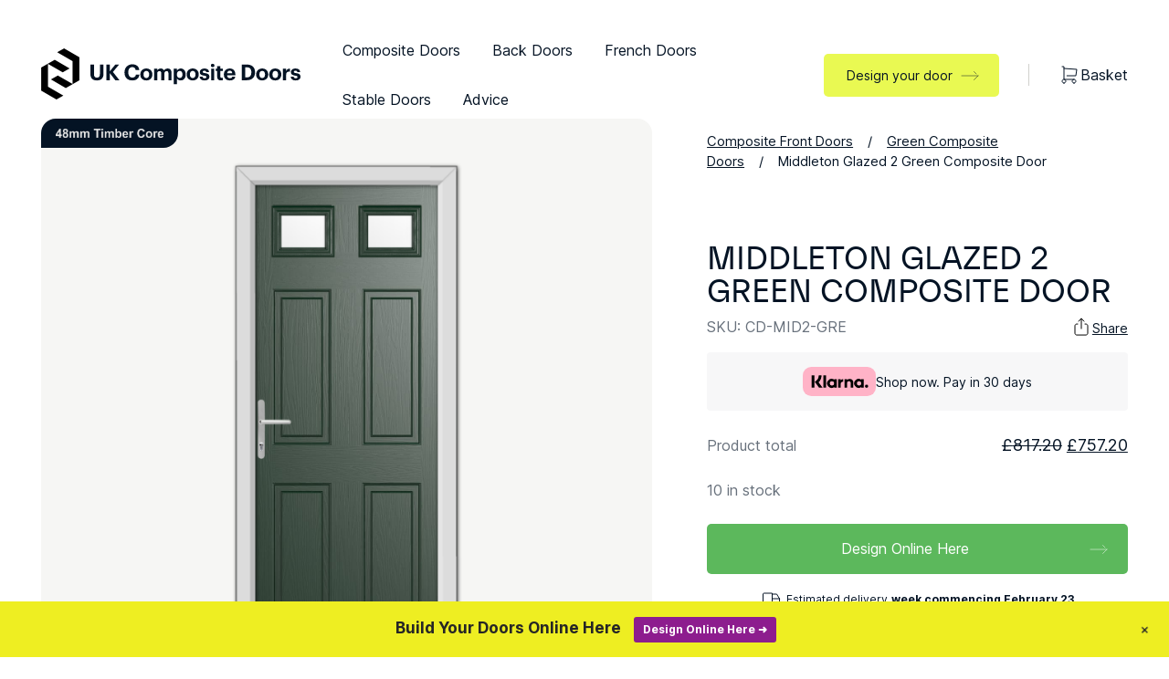

--- FILE ---
content_type: text/html; charset=UTF-8
request_url: https://www.ukcompositedoors.co.uk/product/middleton-glazed-2-green-composite-door/
body_size: 32497
content:
<!DOCTYPE html>
<html lang="en-GB">

<head>

	<meta charset="UTF-8" />
<script type="text/javascript">
/* <![CDATA[ */
var gform;gform||(document.addEventListener("gform_main_scripts_loaded",function(){gform.scriptsLoaded=!0}),document.addEventListener("gform/theme/scripts_loaded",function(){gform.themeScriptsLoaded=!0}),window.addEventListener("DOMContentLoaded",function(){gform.domLoaded=!0}),gform={domLoaded:!1,scriptsLoaded:!1,themeScriptsLoaded:!1,isFormEditor:()=>"function"==typeof InitializeEditor,callIfLoaded:function(o){return!(!gform.domLoaded||!gform.scriptsLoaded||!gform.themeScriptsLoaded&&!gform.isFormEditor()||(gform.isFormEditor()&&console.warn("The use of gform.initializeOnLoaded() is deprecated in the form editor context and will be removed in Gravity Forms 3.1."),o(),0))},initializeOnLoaded:function(o){gform.callIfLoaded(o)||(document.addEventListener("gform_main_scripts_loaded",()=>{gform.scriptsLoaded=!0,gform.callIfLoaded(o)}),document.addEventListener("gform/theme/scripts_loaded",()=>{gform.themeScriptsLoaded=!0,gform.callIfLoaded(o)}),window.addEventListener("DOMContentLoaded",()=>{gform.domLoaded=!0,gform.callIfLoaded(o)}))},hooks:{action:{},filter:{}},addAction:function(o,r,e,t){gform.addHook("action",o,r,e,t)},addFilter:function(o,r,e,t){gform.addHook("filter",o,r,e,t)},doAction:function(o){gform.doHook("action",o,arguments)},applyFilters:function(o){return gform.doHook("filter",o,arguments)},removeAction:function(o,r){gform.removeHook("action",o,r)},removeFilter:function(o,r,e){gform.removeHook("filter",o,r,e)},addHook:function(o,r,e,t,n){null==gform.hooks[o][r]&&(gform.hooks[o][r]=[]);var d=gform.hooks[o][r];null==n&&(n=r+"_"+d.length),gform.hooks[o][r].push({tag:n,callable:e,priority:t=null==t?10:t})},doHook:function(r,o,e){var t;if(e=Array.prototype.slice.call(e,1),null!=gform.hooks[r][o]&&((o=gform.hooks[r][o]).sort(function(o,r){return o.priority-r.priority}),o.forEach(function(o){"function"!=typeof(t=o.callable)&&(t=window[t]),"action"==r?t.apply(null,e):e[0]=t.apply(null,e)})),"filter"==r)return e[0]},removeHook:function(o,r,t,n){var e;null!=gform.hooks[o][r]&&(e=(e=gform.hooks[o][r]).filter(function(o,r,e){return!!(null!=n&&n!=o.tag||null!=t&&t!=o.priority)}),gform.hooks[o][r]=e)}});
/* ]]> */
</script>

	<title>Middleton Glazed 2 Green Composite Door - Build Your Own Door</title>
	<meta name="viewport" content="width=device-width, initial-scale=1" />
	<link rel="profile" href="https://gmpg.org/xfn/11" />
	<link rel="pingback" href="https://www.ukcompositedoors.co.uk/xmlrpc.php" />
			<link rel="shortcut icon" href="https://www.ukcompositedoors.co.uk/wp-content/uploads/favicon-1.png" type="image/x-icon" />	<meta name='robots' content='index, follow, max-image-preview:large, max-snippet:-1, max-video-preview:-1' />

	<!-- This site is optimized with the Yoast SEO plugin v24.1 - https://yoast.com/wordpress/plugins/seo/ -->
	<link rel="canonical" href="https://www.ukcompositedoors.co.uk/product/middleton-glazed-2-green-composite-door/" />
	<meta property="og:locale" content="en_GB" />
	<meta property="og:type" content="article" />
	<meta property="og:title" content="Middleton Glazed 2 Green Composite Door - Build Your Own Door" />
	<meta property="og:description" content="Red Composite Doors look great on modern homes" />
	<meta property="og:url" content="https://www.ukcompositedoors.co.uk/product/middleton-glazed-2-green-composite-door/" />
	<meta property="og:site_name" content="UK Composite Doors" />
	<meta property="article:modified_time" content="2025-03-24T11:57:51+00:00" />
	<meta property="og:image" content="https://www.ukcompositedoors.co.uk/wp-content/uploads/Middleton-Glazed-2-Green.png" />
	<meta property="og:image:width" content="800" />
	<meta property="og:image:height" content="800" />
	<meta property="og:image:type" content="image/png" />
	<meta name="twitter:card" content="summary_large_image" />
	<script type="application/ld+json" class="yoast-schema-graph">{"@context":"https://schema.org","@graph":[{"@type":"WebPage","@id":"https://www.ukcompositedoors.co.uk/product/middleton-glazed-2-green-composite-door/","url":"https://www.ukcompositedoors.co.uk/product/middleton-glazed-2-green-composite-door/","name":"Middleton Glazed 2 Green Composite Door - Build Your Own Door","isPartOf":{"@id":"https://www.ukcompositedoors.co.uk/#website"},"primaryImageOfPage":{"@id":"https://www.ukcompositedoors.co.uk/product/middleton-glazed-2-green-composite-door/#primaryimage"},"image":{"@id":"https://www.ukcompositedoors.co.uk/product/middleton-glazed-2-green-composite-door/#primaryimage"},"thumbnailUrl":"https://www.ukcompositedoors.co.uk/wp-content/uploads/Middleton-Glazed-2-Green.png","datePublished":"2023-11-22T19:03:10+00:00","dateModified":"2025-03-24T11:57:51+00:00","breadcrumb":{"@id":"https://www.ukcompositedoors.co.uk/product/middleton-glazed-2-green-composite-door/#breadcrumb"},"inLanguage":"en-GB","potentialAction":[{"@type":"ReadAction","target":["https://www.ukcompositedoors.co.uk/product/middleton-glazed-2-green-composite-door/"]}]},{"@type":"ImageObject","inLanguage":"en-GB","@id":"https://www.ukcompositedoors.co.uk/product/middleton-glazed-2-green-composite-door/#primaryimage","url":"https://www.ukcompositedoors.co.uk/wp-content/uploads/Middleton-Glazed-2-Green.png","contentUrl":"https://www.ukcompositedoors.co.uk/wp-content/uploads/Middleton-Glazed-2-Green.png","width":800,"height":800},{"@type":"BreadcrumbList","@id":"https://www.ukcompositedoors.co.uk/product/middleton-glazed-2-green-composite-door/#breadcrumb","itemListElement":[{"@type":"ListItem","position":1,"name":"Shop","item":"https://www.ukcompositedoors.co.uk/shop/"},{"@type":"ListItem","position":2,"name":"Middleton Glazed 2 Green Composite Door"}]},{"@type":"WebSite","@id":"https://www.ukcompositedoors.co.uk/#website","url":"https://www.ukcompositedoors.co.uk/","name":"UK Composite Doors","description":"UK made Composite and Bifolding doors","potentialAction":[{"@type":"SearchAction","target":{"@type":"EntryPoint","urlTemplate":"https://www.ukcompositedoors.co.uk/?s={search_term_string}"},"query-input":{"@type":"PropertyValueSpecification","valueRequired":true,"valueName":"search_term_string"}}],"inLanguage":"en-GB"}]}</script>
	<!-- / Yoast SEO plugin. -->


<link rel="alternate" title="oEmbed (JSON)" type="application/json+oembed" href="https://www.ukcompositedoors.co.uk/wp-json/oembed/1.0/embed?url=https%3A%2F%2Fwww.ukcompositedoors.co.uk%2Fproduct%2Fmiddleton-glazed-2-green-composite-door%2F" />
<link rel="alternate" title="oEmbed (XML)" type="text/xml+oembed" href="https://www.ukcompositedoors.co.uk/wp-json/oembed/1.0/embed?url=https%3A%2F%2Fwww.ukcompositedoors.co.uk%2Fproduct%2Fmiddleton-glazed-2-green-composite-door%2F&#038;format=xml" />
<style id='wp-img-auto-sizes-contain-inline-css' type='text/css'>
img:is([sizes=auto i],[sizes^="auto," i]){contain-intrinsic-size:3000px 1500px}
/*# sourceURL=wp-img-auto-sizes-contain-inline-css */
</style>
<link rel='stylesheet' id='font-awesome-css' href='https://www.ukcompositedoors.co.uk/wp-content/plugins/load-more-products-for-woocommerce/berocket/assets/css/font-awesome.min.css?ver=6.9' type='text/css' media='all' />
<link rel='stylesheet' id='fontawesome-css' href='https://www.ukcompositedoors.co.uk/wp-content/plugins/mts-wp-notification-bar/public/css/font-awesome.min.css?ver=1.2.1' type='text/css' media='all' />
<link rel='stylesheet' id='mts-notification-bar-css' href='https://www.ukcompositedoors.co.uk/wp-content/plugins/mts-wp-notification-bar/public/css/mts-notification-bar-public.css?ver=1.2.1' type='text/css' media='all' />
<style id='wp-emoji-styles-inline-css' type='text/css'>

	img.wp-smiley, img.emoji {
		display: inline !important;
		border: none !important;
		box-shadow: none !important;
		height: 1em !important;
		width: 1em !important;
		margin: 0 0.07em !important;
		vertical-align: -0.1em !important;
		background: none !important;
		padding: 0 !important;
	}
/*# sourceURL=wp-emoji-styles-inline-css */
</style>
<style id='classic-theme-styles-inline-css' type='text/css'>
/*! This file is auto-generated */
.wp-block-button__link{color:#fff;background-color:#32373c;border-radius:9999px;box-shadow:none;text-decoration:none;padding:calc(.667em + 2px) calc(1.333em + 2px);font-size:1.125em}.wp-block-file__button{background:#32373c;color:#fff;text-decoration:none}
/*# sourceURL=/wp-includes/css/classic-themes.min.css */
</style>
<link rel='stylesheet' id='dashicons-css' href='https://www.ukcompositedoors.co.uk/wp-includes/css/dashicons.min.css?ver=6.9' type='text/css' media='all' />
<link rel='stylesheet' id='pewc-style-css' href='https://www.ukcompositedoors.co.uk/wp-content/plugins/product-extras-for-woocommerce/assets/css/style.css?ver=3.13.6' type='text/css' media='all' />
<style id='pewc-style-inline-css' type='text/css'>

	ul.pewc-product-extra-groups label {
		font-weight: normal !important
	}
	.pewc-preset-style .child-product-wrapper {
		-webkit-justify-content: space-around;
		justify-content: space-around
	}
	.pewc-item-field-wrapper label {
		cursor: pointer
	}
	.pewc-preset-style .pewc-radio-images-wrapper,
	.pewc-preset-style .pewc-checkboxes-images-wrapper {
		-webkit-justify-content: space-between;
		justify-content: space-between
	}
	.pewc-preset-style .pewc-radio-list-wrapper .pewc-radio-wrapper,
	.pewc-preset-style .pewc-checkboxes-list-wrapper .pewc-checkbox-wrapper {
		position: relative;
	}
	.pewc-preset-style .pewc-item-products input[type=number].pewc-child-quantity-field.pewc-independent-quantity-field {
		margin-top: 0
	}
	.pewc-preset-style input[type=number].pewc-child-quantity-field {
		margin-left: 0
	}
	.pewc-product-extra-groups .dd-options li {
		margin-bottom: 0
	}
	.pewc-product-extra-groups .dd-options li a,
	.pewc-product-extra-groups .dd-selected {
		padding: 1em
	}
	.pewc-product-extra-groups .dd-pointer {
		right: 1em
	}
	.pewc-product-extra-groups .dd-pointer:after {
		content: "";
	  width: 0.8em;
	  height: 0.5em;
	  background-color: var(--select-arrow);
	  clip-path: polygon(100% 0%, 0 0%, 50% 100%);
	}
	p.pewc-description {
		margin-top: 1em
	}
	
	.pewc-style-shadow .pewc-item {
		padding: 2em;
		margin-bottom: 3em;
		box-shadow: 0px 23px 56px #f1f1f1;
    background: transparent;
    border: 2px solid #f7f7f7;
		border-radius: 0.5em;
		transition: 0.3s box-shadow
	}
	.pewc-style-shadow .pewc-groups-standard .pewc-item {
		width: 95%;
	}
	.pewc-preset-style .pewc-checkbox-form-label,
	.pewc-preset-style .pewc-radio-form-label,
	.pewc-preset-style .pewc-item-field-wrapper,
	.pewc-preset-style .pewc-item-checkbox label {
		display: block;
		position: relative;
		margin-bottom: 12px;
		cursor: pointer;
		-webkit-user-select: none;
		-moz-user-select: none;
		-ms-user-select: none;
		user-select: none;
	}
	.pewc-preset-style .pewc-checkbox-form-label label,
	.pewc-preset-style .pewc-radio-form-label label,
	.pewc-preset-style .pewc-option-list .pewc-item-field-wrapper label,
	.pewc-preset-style .pewc-checkboxes-list-desc-wrapper,
	.pewc-preset-style .pewc-radio-list-desc-wrapper,
	.pewc-preset-style .pewc-option-list td label {
		padding-left: 35px;
	}
	.pewc-preset-style label.pewc-field-label {
		padding-left: 0
	}
	.pewc-preset-style .pewc-checkbox-form-label input,
	.pewc-preset-style .pewc-radio-form-label input,
	.pewc-preset-style .pewc-item-field-wrapper input[type="checkbox"],
	.pewc-preset-style .pewc-item-field-wrapper input[type="radio"],
	.pewc-preset-style input[type="checkbox"].pewc-form-field,
	.pewc-preset-style input[type="checkbox"].pewc-checkbox-form-field,
	.pewc-preset-style input[type="radio"].pewc-radio-form-field {
		position: absolute;
		opacity: 0;
		cursor: pointer;
		height: 0;
		width: 0;
	}
	.pewc-preset-style .pewc-checkbox-form-label span.pewc-theme-element,
	.pewc-preset-style .pewc-radio-form-label span.pewc-theme-element,
	.pewc-preset-style .pewc-item-field-wrapper span.pewc-theme-element,
	.pewc-preset-style .pewc-item-checkbox span.pewc-theme-element,
	.pewc-preset-style .pewc-checkbox-wrapper span.pewc-theme-element,
	.pewc-preset-style .pewc-radio-wrapper span.pewc-theme-element {
		content: "";
		position: absolute;
		top: 0;
		left: 0;
		height: 25px;
		width: 25px;
		background: #eee;
		cursor: pointer
	}
	.pewc-style-colour .pewc-checkbox-form-label span.pewc-theme-element,
	.pewc-style-colour .pewc-radio-form-label span.pewc-theme-element,
	.pewc-style-colour .pewc-item-field-wrapper span.pewc-theme-element,
	.pewc-style-colour .pewc-item-checkbox span.pewc-theme-element,
	.pewc-style-colour .pewc-checkbox-wrapper span.pewc-theme-element,
	.pewc-style-colour .pewc-radio-wrapper span.pewc-theme-element {
		background: rgba( 33,150,243, 0.2 );
	}
	.pewc-preset-style .pewc-item-field-wrapper .pewc-checkboxes-list-wrapper span.pewc-theme-element,
	.pewc-preset-style .pewc-item-field-wrapper .pewc-radio-list-wrapper span.pewc-theme-element,
	.pewc-style-colour .pewc-checkbox-wrapper span.pewc-theme-element {
		top: 50%;
		transform: translateY( -50% )
	}
	.pewc-preset-style .pewc-radio-form-label span.pewc-theme-element,
	.pewc-preset-style .pewc-radio-list-label-wrapper span.pewc-theme-element,
	.pewc-preset-style .pewc-radio-wrapper span.pewc-theme-element {
		border-radius: 50%
	}
	.pewc-preset-style .pewc-checkbox-form-label span.pewc-theme-element:hover,
	.pewc-preset-style .pewc-radio-form-label span.pewc-theme-element:hover,
	.pewc-preset-style .pewc-item-field-wrapper span.pewc-theme-element:hover,
	.pewc-preset-style .pewc-item-checkbox span.pewc-theme-element:hover,
	.pewc-style-colour .pewc-checkbox-wrapper span.pewc-theme-element:hover,
	.pewc-style-colour .pewc-radio-wrapper span.pewc-theme-element:hover {
		background: #ddd;
		transition: background 0.2s;
	}
	.pewc-style-colour .pewc-checkbox-form-label span.pewc-theme-element:hover,
	.pewc-style-colour .pewc-radio-form-label span.pewc-theme-element:hover,
	.pewc-style-colour .pewc-item-field-wrapper span.pewc-theme-element:hover,
	.pewc-style-colour .pewc-item-checkbox span.pewc-theme-element:hover,
	.pewc-style-colour .pewc-checkbox-wrapper span.pewc-theme-element:hover,
	.pewc-style-colour .pewc-radio-wrapper span.pewc-theme-element:hover {
		background: rgba( 33,150,243, 0.4 );
	}
	.pewc-preset-style .pewc-checkbox-form-label input:checked ~ span.pewc-theme-element,
	.pewc-preset-style .pewc-radio-form-label input:checked ~ span.pewc-theme-element,
	.pewc-preset-style .pewc-item-field-wrapper input:checked ~ span.pewc-theme-element,
	.pewc-preset-style .pewc-item-checkbox input:checked ~ span.pewc-theme-element,
	.pewc-preset-style .pewc-checkbox-wrapper input:checked ~ span.pewc-theme-element,
	.pewc-preset-style .pewc-radio-wrapper input:checked ~ span.pewc-theme-element {
		background: #2196F3;
	}
	.pewc-preset-style span.pewc-theme-element:after {
		content: "";
		position: absolute;
		display: none;
	}
	.pewc-preset-style .pewc-checkbox-form-label input:checked ~ span.pewc-theme-element:after,
	.pewc-preset-style .pewc-radio-form-label input:checked ~ span.pewc-theme-element:after,
	.pewc-preset-style .pewc-item-field-wrapper input:checked ~ span.pewc-theme-element:after,
	.pewc-preset-style .pewc-item-checkbox input:checked ~ span.pewc-theme-element:after,
	.pewc-preset-style .pewc-checkbox-wrapper input:checked ~ span.pewc-theme-element:after,
	.pewc-preset-style .pewc-radio-wrapper input:checked ~ span.pewc-theme-element:after {
		display: block;
	}
	.pewc-preset-style .pewc-checkbox-form-label span.pewc-theme-element:after,
	.pewc-preset-style .pewc-item-field-wrapper span.pewc-theme-element:after,
	.pewc-preset-style .pewc-item-checkbox span.pewc-theme-element:after,
	.pewc-preset-style .pewc-checkbox-wrapper span.pewc-theme-element:after,
	.pewc-preset-style .pewc-radio-wrapper span.pewc-theme-element:after {
		left: 9px;
		top: 5px;
		width: 5px;
		height: 10px;
		border: solid white;
		border-width: 0 3px 3px 0;
		-webkit-transform: rotate(45deg);
		-ms-transform: rotate(45deg);
		transform: rotate(45deg);
	}
	.pewc-preset-style .pewc-radio-form-label span.pewc-theme-element:after,
	.pewc-preset-style .pewc-radio-list-label-wrapper span.pewc-theme-element:after {
		top: 7px;
	  left: 7px;
	  width: 8px;
	  height: 8px;
	  border-radius: 50%;
	  background: white;
	}
	.pewc-preset-style .pewc-radio-image-wrapper,
	.pewc-preset-style .pewc-checkbox-image-wrapper {
		border: 2px solid #eee;
		padding: 0.5em;
	}
	.pewc-preset-style .pewc-radio-image-wrapper.checked,
	.pewc-preset-style .pewc-radio-image-wrapper:not(.pewc-checkbox-disabled):hover,
	.pewc-preset-style .pewc-checkbox-image-wrapper.checked,
	.pewc-preset-style .child-product-wrapper:not(.pewc-column-wrapper) .pewc-checkbox-image-wrapper:not(.pewc-checkbox-disabled):hover {
		border: 2px solid #2196F3
	}
	.pewc-preset-style .pewc-radio-image-wrapper label input:checked + img,
	.pewc-preset-style .pewc-checkbox-image-wrapper label input:checked + img {
		border: 0
	}
	.pewc-preset-style .pewc-item-image_swatch .pewc-checkboxes-images-wrapper .pewc-checkbox-image-wrapper,
	.pewc-preset-style ul.pewc-product-extra-groups .pewc-item-image_swatch.pewc-item label,
	.pewc-preset-style .pewc-item-products .child-product-wrapper:not(.pewc-column-wrapper) .pewc-checkbox-image-wrapper,
	.pewc-preset-style .pewc-item-products .child-product-wrapper .pewc-radio-image-wrapper,
	.pewc-preset-style ul.pewc-product-extra-groups .pewc-item-products.pewc-item label {
		display: -webkit-flex !important;
		display: flex !important;
		-webkit-flex-direction: column;
		flex-direction: column;
	}
	.pewc-preset-style .pewc-checkbox-desc-wrapper,
	.pewc-preset-style .pewc-radio-desc-wrapper {
		margin-top: auto;
	}
	.pewc-preset-style .products-quantities-independent:not(.pewc-column-wrapper) .pewc-checkbox-desc-wrapper,
	.pewc-preset-style .products-quantities-independent:not(.pewc-column-wrapper) .pewc-radio-desc-wrapper {
		display: grid;
    	grid-template-columns: 80px 1fr;
		-webkit-align-items: center;
		align-items: center
	}
	.pewc-preset-style .pewc-text-swatch .pewc-checkbox-form-label:hover,
    .pewc-preset-style .pewc-text-swatch .pewc-radio-form-label:hover {
      border-color: #2196F3;
    }
	.pewc-preset-style .pewc-text-swatch .pewc-checkbox-form-label.active-swatch,
    .pewc-preset-style .pewc-text-swatch .pewc-radio-form-label.active-swatch {
		border-color: #2196F3;
      	background: #2196F3;
	  	color: #fff;
    }
	.pewc-preset-style .wp-color-result-text {
		background-color: #f1f1f1;
    padding: 0.5em 1em;
	}
	.pewc-preset-style .pewc-item-field-wrapper .wp-color-result {
		padding-left: 3em !important;
    font-size: inherit !important;
	}
	.pewc-preset-style .pewc-item input[type=number],
	.pewc-preset-style .pewc-item input[type=text],
	.pewc-preset-style .pewc-item textarea {
    padding: 0.5em 1em;
    background-color: #f7f7f7;
    outline: 0;
    border: 0;
    -webkit-appearance: none;
    box-sizing: border-box;
    font-weight: normal;
    box-shadow: none;
	}
	.pewc-style-simple .pewc-item input[type=number],
	.pewc-style-simple .pewc-item input[type=text],
	.pewc-style-simple .pewc-item textarea {
    background: none;
    border: 1px solid #ccc
	}
	.pewc-style-colour .pewc-item input[type=number],
	.pewc-style-colour .pewc-item input[type=text],
	.pewc-style-colour .pewc-item textarea {
    background: rgba( 33,150,243, 0.1 );
	}
	.pewc-preset-style input[type=number]:focus,
	.pewc-preset-style input[type=text]:focus,
	.pewc-preset-style textarea:focus {
    border: 1px solid rgba( 33,150,243, 0.2 );
	}
	.pewc-style-colour .dropzone {
		border-color: #2196F3;
		background: rgba( 33,150,243, 0.1 )
	}
	.pewc-select-wrapper select {
	  background-color: transparent;
	  border: none;
	  padding: 0 1em 0 0;
	  margin: 0;
	  width: 100%;
	  font-family: inherit;
	  font-size: inherit;
	  cursor: inherit;
	  line-height: inherit;
		outline: none
	}
	.pewc-select-wrapper {
	  width: 100%;
	  border: 2px solid #eee;
	  border-radius: 0;
	  padding: 0.75em 0.75em;
	  cursor: pointer;
	  line-height: 1.1;
	  background-color: #fff
	}
	.pewc-preset-style .select2-container--default .select2-selection--single {
		border: 2px solid #eee;
		border-radius: 0;
	}
	.pewc-preset-style .select2-container .select2-selection--single {
		height: auto;
		padding: 0.5em;
	}
	.pewc-preset-style .select2-container--default .select2-selection--single .select2-selection__arrow {
    top: 50%;
    transform: translateY(-50%);
	}
	.pewc-preset-style .dd-select {
		border: 2px solid #eee;
		background: white !important
	}
	.pewc-style-rounded .pewc-item-field-wrapper span.pewc-theme-element {
		border-radius: 0.5em
	}
	.pewc-preset-style.pewc-style-rounded .pewc-radio-form-label span.pewc-theme-element,
	.pewc-preset-style.pewc-style-rounded .pewc-radio-list-label-wrapper span.pewc-theme-element {
		border-radius: 50%
	}
	.pewc-style-rounded input[type=number],
	.pewc-style-rounded input[type=text],
	.pewc-style-rounded textarea,
	.pewc-style-rounded .pewc-radio-image-wrapper,
	.pewc-style-rounded .pewc-checkbox-image-wrapper,
	.pewc-style-rounded .pewc-select-wrapper,
	.pewc-style-rounded .dd-select,
	.pewc-style-rounded .dd-options,
	.pewc-style-rounded .dropzone {
		border-radius: 1em
	}
	.pewc-preset-style .pewc-groups-tabs .pewc-group-wrap {
		background: none;
		padding: 2em;
		border: 1px solid #eee
	}
	.pewc-style-colour .pewc-groups-tabs .pewc-group-wrap {
		border: 1px solid rgba( 33,150,243, 0.1 );
	}
	.pewc-style-rounded .pewc-groups-tabs .pewc-group-wrap {
		border-radius: 1em;
		border-top-left-radius: 0
	}
	.pewc-preset-style .pewc-tabs-wrapper .pewc-tab {
		background: #f1f1f1;
    border: 1px solid #f1f1f1;
		border-bottom: 1px solid #fff;
    margin-bottom: -1px;
		transition: 0.3s background
	}
	.pewc-style-rounded .pewc-tabs-wrapper .pewc-tab {
		border-top-right-radius: 0.5em;
		border-top-left-radius: 0.5em;
	}
	.pewc-preset-style .pewc-tabs-wrapper .pewc-tab:hover {
		background: #ddd;
	}
	.pewc-style-colour .pewc-tabs-wrapper .pewc-tab {
		background: rgba( 33,150,243, 0.1 );
		border: 1px solid rgba( 33,150,243, 0.1 );
		border-bottom: 0;
	}
	.pewc-style-colour .pewc-tabs-wrapper .pewc-tab:hover {
		background: rgba( 33,150,243, 0.2 );
	}
	.pewc-preset-style .pewc-tabs-wrapper .pewc-tab.active-tab,
	.pewc-style-colour .pewc-tabs-wrapper .pewc-tab.active-tab {
		background: #fff;
		border-bottom-color: #fff
	}
	.pewc-preset-style .pewc-groups-accordion .pewc-group-wrap.group-active .pewc-group-content-wrapper {
		padding: 2em 0;
		background: none
	}
	.pewc-preset-style .pewc-groups-accordion .pewc-group-wrap h3 {
		background: #eee;
	}
	.pewc-style-colour .pewc-groups-accordion .pewc-group-wrap h3 {
		background: rgba( 33,150,243, 0.1 );
	}
	.pewc-style-colour .pewc-steps-wrapper .pewc-tab,
	.pewc-style-colour .pewc-groups-accordion .pewc-group-wrap h3 {
		background: rgba( 33,150,243, 0.1 );
	}
	.pewc-style-colour .pewc-steps-wrapper .pewc-tab:after,
	.pewc-style-colour .pewc-groups-accordion .pewc-group-wrap h3 {
		border-left-color: rgba( 33,150,243, 0.1 );
	}
	.pewc-style-colour .pewc-steps-wrapper .pewc-tab.active-tab,
	.pewc-style-colour .pewc-groups-accordion .pewc-group-wrap.group-active h3 {
		background: rgba( 33,150,243, 0.2 );
	}
	.pewc-style-colour .pewc-steps-wrapper .pewc-tab.active-tab:after,
	.pewc-style-colour .pewc-groups-accordion .pewc-group-wrap.group-active h3 {
		border-left-color: rgba( 33,150,243, 0.2 );
	}

	/* Add-Ons Ultimate character counter */
	.pewc-text-counter-container {float:right; margin-top: 1em;}
	.pewc-text-counter-container .pewc-current-count.error { color:#ff0000; }
/*# sourceURL=pewc-style-inline-css */
</style>
<link rel='stylesheet' id='woocommerce-layout-css' href='https://www.ukcompositedoors.co.uk/wp-content/plugins/woocommerce/assets/css/woocommerce-layout.css?ver=7.7.2' type='text/css' media='all' />
<link rel='stylesheet' id='woocommerce-smallscreen-css' href='https://www.ukcompositedoors.co.uk/wp-content/plugins/woocommerce/assets/css/woocommerce-smallscreen.css?ver=7.7.2' type='text/css' media='only screen and (max-width: 768px)' />
<link rel='stylesheet' id='woocommerce-general-css' href='https://www.ukcompositedoors.co.uk/wp-content/plugins/woocommerce/assets/css/woocommerce.css?ver=7.7.2' type='text/css' media='all' />
<style id='woocommerce-inline-inline-css' type='text/css'>
.woocommerce form .form-row .required { visibility: visible; }
/*# sourceURL=woocommerce-inline-inline-css */
</style>
<link rel='stylesheet' id='style-css' href='https://www.ukcompositedoors.co.uk/wp-content/themes/ukcompositedoors/style.css?ver=6.9' type='text/css' media='all' />
<link rel='stylesheet' id='custom-woocommerce-style-css' href='https://www.ukcompositedoors.co.uk/wp-content/themes/ukcompositedoors/source/css/custom-style.css?ver=1.0.0' type='text/css' media='all' />
<script type="text/javascript" src="https://www.ukcompositedoors.co.uk/wp-includes/js/jquery/jquery.min.js?ver=3.7.1" id="jquery-core-js"></script>
<script type="text/javascript" src="https://www.ukcompositedoors.co.uk/wp-content/plugins/mts-wp-notification-bar/public/js/jquery.cookie.js?ver=1.2.1" id="mtsnb-cookie-js"></script>
<script type="text/javascript" id="mts-notification-bar-js-extra">
/* <![CDATA[ */
var mtsnb_data = {"ajaxurl":"https://www.ukcompositedoors.co.uk/wp-admin/admin-ajax.php","cookies_expiry":"365","disable_impression":""};
//# sourceURL=mts-notification-bar-js-extra
/* ]]> */
</script>
<script type="text/javascript" src="https://www.ukcompositedoors.co.uk/wp-content/plugins/mts-wp-notification-bar/public/js/mts-notification-bar-public.js?ver=1.2.1" id="mts-notification-bar-js"></script>
<link rel="https://api.w.org/" href="https://www.ukcompositedoors.co.uk/wp-json/" /><link rel="alternate" title="JSON" type="application/json" href="https://www.ukcompositedoors.co.uk/wp-json/wp/v2/product/46264" /><link rel="EditURI" type="application/rsd+xml" title="RSD" href="https://www.ukcompositedoors.co.uk/xmlrpc.php?rsd" />
<meta name="generator" content="WordPress 6.9" />
<meta name="generator" content="WooCommerce 7.7.2" />
<link rel='shortlink' href='https://www.ukcompositedoors.co.uk/?p=46264' />
<style></style><style>
                .lmp_load_more_button.br_lmp_button_settings .lmp_button:hover {
                    background-color: #e9f952!important;
                    color: #111111!important;
                }
                .lmp_load_more_button.br_lmp_prev_settings .lmp_button:hover {
                    background-color: #9999ff!important;
                    color: #111111!important;
                }li.product.lazy, .berocket_lgv_additional_data.lazy{opacity:0;}</style><meta name="generator" content="performance-lab 3.9.0; plugins: ">
  <style type="text/css">
    .pewc-group-content-wrapper {
      background-color:  !important;
    }
    ul.pewc-product-extra-groups {
      margin-left: px;
      margin-bottom: px;
      padding: px;
      background-color: ;
    }
    .pewc-product-extra-groups > li {
      margin-left: px;
      margin-bottom: px;
      padding-top: px;
      padding-bottom: px;
      padding-left: px;
      padding-right: px;
      background-color: ;
      color: 0;
    }
                textarea.pewc-form-field {
      height: em;
    }
        .pewc-radio-image-wrapper label input:checked + img,
    .pewc-checkbox-image-wrapper label input:checked + img {
    	border-color: 0    }
  </style>
  
		<script>
		var pewc_look_up_tables = [];
		var pewc_look_up_fields = [];
		</script>

	
<!-- This website runs the Product Feed PRO for WooCommerce by AdTribes.io plugin - version 13.4.1.3 -->
<!-- Starting: WooCommerce Conversion Tracking (https://wordpress.org/plugins/woocommerce-conversion-tracking/) -->
        <script async src="https://www.googletagmanager.com/gtag/js?id=AW-11026430980"></script>
        <script>
            window.dataLayer = window.dataLayer || [];
            function gtag(){dataLayer.push(arguments)};
            gtag('js', new Date());

            gtag('config', 'AW-11026430980');
        </script>
        <!-- End: WooCommerce Conversion Tracking Codes -->
		<script>
			document.documentElement.className = document.documentElement.className.replace('no-js', 'js');
		</script>
				<style>
			.no-js img.lazyload {
				display: none;
			}

			figure.wp-block-image img.lazyloading {
				min-width: 150px;
			}

						.lazyload, .lazyloading {
				opacity: 0;
			}

			.lazyloaded {
				opacity: 1;
				transition: opacity 400ms;
				transition-delay: 0ms;
			}

					</style>
		
    <!-- Meta Pixel Code -->
<script>
!function(f,b,e,v,n,t,s)
{if(f.fbq)return;n=f.fbq=function(){n.callMethod?
n.callMethod.apply(n,arguments):n.queue.push(arguments)};
if(!f._fbq)f._fbq=n;n.push=n;n.loaded=!0;n.version='2.0';
n.queue=[];t=b.createElement(e);t.async=!0;t.rel='preload';
t.src=v;s=b.getElementsByTagName(e)[0];
s.parentNode.insertBefore(t,s)}(window, document,'script',
'https://connect.facebook.net/en_US/fbevents.js');
fbq('init', '526570630141229');
fbq('track', 'PageView');
</script>
<noscript><img height="1" width="1" style="display:none"
src="https://www.facebook.com/tr?id=526570630141229&ev=PageView&noscript=1"
/></noscript>
<!-- End Meta Pixel Code -->
<script>
  gtag('config', 'G-CXDSZZDFVK');
</script>
<!-- Google Tag Manager -->
<script>(function(w,d,s,l,i){w[l]=w[l]||[];w[l].push({'gtm.start':
new Date().getTime(),event:'gtm.js'});var f=d.getElementsByTagName(s)[0],
j=d.createElement(s),dl=l!='dataLayer'?'&l='+l:'';j.async=true;j.rel='preload';j.src=
'https://www.googletagmanager.com/gtm.js?id='+i+dl;f.parentNode.insertBefore(j,f);
})(window,document,'script','dataLayer','GTM-W85BBLDK');</script>
<!-- End Google Tag Manager -->
    <script type="text/javascript" src="//widget.trustpilot.com/bootstrap/v5/tp.widget.bootstrap.min.js" async></script>
	<noscript><style>.woocommerce-product-gallery{ opacity: 1 !important; }</style></noscript>
	<style type="text/css" id="filter-everything-inline-css">.wpc-orderby-select{width:100%}.wpc-filters-open-button-container{display:none}.wpc-debug-message{padding:16px;font-size:14px;border:1px dashed #ccc;margin-bottom:20px}.wpc-debug-title{visibility:hidden}.wpc-button-inner,.wpc-chip-content{display:flex;align-items:center}.wpc-icon-html-wrapper{position:relative;margin-right:10px;top:2px}.wpc-icon-html-wrapper span{display:block;height:1px;width:18px;border-radius:3px;background:#2c2d33;margin-bottom:4px;position:relative}span.wpc-icon-line-1:after,span.wpc-icon-line-2:after,span.wpc-icon-line-3:after{content:"";display:block;width:3px;height:3px;border:1px solid #2c2d33;background-color:#fff;position:absolute;top:-2px;box-sizing:content-box}span.wpc-icon-line-3:after{border-radius:50%;left:2px}span.wpc-icon-line-1:after{border-radius:50%;left:5px}span.wpc-icon-line-2:after{border-radius:50%;left:12px}body .wpc-filters-open-button-container a.wpc-filters-open-widget,body .wpc-filters-open-button-container a.wpc-open-close-filters-button{display:inline-block;text-align:left;border:1px solid #2c2d33;border-radius:2px;line-height:1.5;padding:7px 12px;background-color:transparent;color:#2c2d33;box-sizing:border-box;text-decoration:none!important;font-weight:400;transition:none;position:relative}@media screen and (max-width:768px){.wpc_show_bottom_widget .wpc-filters-open-button-container,.wpc_show_open_close_button .wpc-filters-open-button-container{display:block}.wpc_show_bottom_widget .wpc-filters-open-button-container{margin-top:1em;margin-bottom:1em}}</style>
		<style type="text/css" id="wp-custom-css">
			.ukcd-wc-archive-product-brand-logo {
	width: 120px !important
}		</style>
		
	<style id='wp-block-archives-inline-css' type='text/css'>
.wp-block-archives{box-sizing:border-box}.wp-block-archives-dropdown label{display:block}
/*# sourceURL=https://www.ukcompositedoors.co.uk/wp-includes/blocks/archives/style.min.css */
</style>
<style id='wp-block-categories-inline-css' type='text/css'>
.wp-block-categories{box-sizing:border-box}.wp-block-categories.alignleft{margin-right:2em}.wp-block-categories.alignright{margin-left:2em}.wp-block-categories.wp-block-categories-dropdown.aligncenter{text-align:center}.wp-block-categories .wp-block-categories__label{display:block;width:100%}
/*# sourceURL=https://www.ukcompositedoors.co.uk/wp-includes/blocks/categories/style.min.css */
</style>
<style id='wp-block-heading-inline-css' type='text/css'>
h1:where(.wp-block-heading).has-background,h2:where(.wp-block-heading).has-background,h3:where(.wp-block-heading).has-background,h4:where(.wp-block-heading).has-background,h5:where(.wp-block-heading).has-background,h6:where(.wp-block-heading).has-background{padding:1.25em 2.375em}h1.has-text-align-left[style*=writing-mode]:where([style*=vertical-lr]),h1.has-text-align-right[style*=writing-mode]:where([style*=vertical-rl]),h2.has-text-align-left[style*=writing-mode]:where([style*=vertical-lr]),h2.has-text-align-right[style*=writing-mode]:where([style*=vertical-rl]),h3.has-text-align-left[style*=writing-mode]:where([style*=vertical-lr]),h3.has-text-align-right[style*=writing-mode]:where([style*=vertical-rl]),h4.has-text-align-left[style*=writing-mode]:where([style*=vertical-lr]),h4.has-text-align-right[style*=writing-mode]:where([style*=vertical-rl]),h5.has-text-align-left[style*=writing-mode]:where([style*=vertical-lr]),h5.has-text-align-right[style*=writing-mode]:where([style*=vertical-rl]),h6.has-text-align-left[style*=writing-mode]:where([style*=vertical-lr]),h6.has-text-align-right[style*=writing-mode]:where([style*=vertical-rl]){rotate:180deg}
/*# sourceURL=https://www.ukcompositedoors.co.uk/wp-includes/blocks/heading/style.min.css */
</style>
<style id='wp-block-latest-comments-inline-css' type='text/css'>
ol.wp-block-latest-comments{box-sizing:border-box;margin-left:0}:where(.wp-block-latest-comments:not([style*=line-height] .wp-block-latest-comments__comment)){line-height:1.1}:where(.wp-block-latest-comments:not([style*=line-height] .wp-block-latest-comments__comment-excerpt p)){line-height:1.8}.has-dates :where(.wp-block-latest-comments:not([style*=line-height])),.has-excerpts :where(.wp-block-latest-comments:not([style*=line-height])){line-height:1.5}.wp-block-latest-comments .wp-block-latest-comments{padding-left:0}.wp-block-latest-comments__comment{list-style:none;margin-bottom:1em}.has-avatars .wp-block-latest-comments__comment{list-style:none;min-height:2.25em}.has-avatars .wp-block-latest-comments__comment .wp-block-latest-comments__comment-excerpt,.has-avatars .wp-block-latest-comments__comment .wp-block-latest-comments__comment-meta{margin-left:3.25em}.wp-block-latest-comments__comment-excerpt p{font-size:.875em;margin:.36em 0 1.4em}.wp-block-latest-comments__comment-date{display:block;font-size:.75em}.wp-block-latest-comments .avatar,.wp-block-latest-comments__comment-avatar{border-radius:1.5em;display:block;float:left;height:2.5em;margin-right:.75em;width:2.5em}.wp-block-latest-comments[class*=-font-size] a,.wp-block-latest-comments[style*=font-size] a{font-size:inherit}
/*# sourceURL=https://www.ukcompositedoors.co.uk/wp-includes/blocks/latest-comments/style.min.css */
</style>
<style id='wp-block-latest-posts-inline-css' type='text/css'>
.wp-block-latest-posts{box-sizing:border-box}.wp-block-latest-posts.alignleft{margin-right:2em}.wp-block-latest-posts.alignright{margin-left:2em}.wp-block-latest-posts.wp-block-latest-posts__list{list-style:none}.wp-block-latest-posts.wp-block-latest-posts__list li{clear:both;overflow-wrap:break-word}.wp-block-latest-posts.is-grid{display:flex;flex-wrap:wrap}.wp-block-latest-posts.is-grid li{margin:0 1.25em 1.25em 0;width:100%}@media (min-width:600px){.wp-block-latest-posts.columns-2 li{width:calc(50% - .625em)}.wp-block-latest-posts.columns-2 li:nth-child(2n){margin-right:0}.wp-block-latest-posts.columns-3 li{width:calc(33.33333% - .83333em)}.wp-block-latest-posts.columns-3 li:nth-child(3n){margin-right:0}.wp-block-latest-posts.columns-4 li{width:calc(25% - .9375em)}.wp-block-latest-posts.columns-4 li:nth-child(4n){margin-right:0}.wp-block-latest-posts.columns-5 li{width:calc(20% - 1em)}.wp-block-latest-posts.columns-5 li:nth-child(5n){margin-right:0}.wp-block-latest-posts.columns-6 li{width:calc(16.66667% - 1.04167em)}.wp-block-latest-posts.columns-6 li:nth-child(6n){margin-right:0}}:root :where(.wp-block-latest-posts.is-grid){padding:0}:root :where(.wp-block-latest-posts.wp-block-latest-posts__list){padding-left:0}.wp-block-latest-posts__post-author,.wp-block-latest-posts__post-date{display:block;font-size:.8125em}.wp-block-latest-posts__post-excerpt,.wp-block-latest-posts__post-full-content{margin-bottom:1em;margin-top:.5em}.wp-block-latest-posts__featured-image a{display:inline-block}.wp-block-latest-posts__featured-image img{height:auto;max-width:100%;width:auto}.wp-block-latest-posts__featured-image.alignleft{float:left;margin-right:1em}.wp-block-latest-posts__featured-image.alignright{float:right;margin-left:1em}.wp-block-latest-posts__featured-image.aligncenter{margin-bottom:1em;text-align:center}
/*# sourceURL=https://www.ukcompositedoors.co.uk/wp-includes/blocks/latest-posts/style.min.css */
</style>
<style id='wp-block-search-inline-css' type='text/css'>
.wp-block-search__button{margin-left:10px;word-break:normal}.wp-block-search__button.has-icon{line-height:0}.wp-block-search__button svg{height:1.25em;min-height:24px;min-width:24px;width:1.25em;fill:currentColor;vertical-align:text-bottom}:where(.wp-block-search__button){border:1px solid #ccc;padding:6px 10px}.wp-block-search__inside-wrapper{display:flex;flex:auto;flex-wrap:nowrap;max-width:100%}.wp-block-search__label{width:100%}.wp-block-search.wp-block-search__button-only .wp-block-search__button{box-sizing:border-box;display:flex;flex-shrink:0;justify-content:center;margin-left:0;max-width:100%}.wp-block-search.wp-block-search__button-only .wp-block-search__inside-wrapper{min-width:0!important;transition-property:width}.wp-block-search.wp-block-search__button-only .wp-block-search__input{flex-basis:100%;transition-duration:.3s}.wp-block-search.wp-block-search__button-only.wp-block-search__searchfield-hidden,.wp-block-search.wp-block-search__button-only.wp-block-search__searchfield-hidden .wp-block-search__inside-wrapper{overflow:hidden}.wp-block-search.wp-block-search__button-only.wp-block-search__searchfield-hidden .wp-block-search__input{border-left-width:0!important;border-right-width:0!important;flex-basis:0;flex-grow:0;margin:0;min-width:0!important;padding-left:0!important;padding-right:0!important;width:0!important}:where(.wp-block-search__input){appearance:none;border:1px solid #949494;flex-grow:1;font-family:inherit;font-size:inherit;font-style:inherit;font-weight:inherit;letter-spacing:inherit;line-height:inherit;margin-left:0;margin-right:0;min-width:3rem;padding:8px;text-decoration:unset!important;text-transform:inherit}:where(.wp-block-search__button-inside .wp-block-search__inside-wrapper){background-color:#fff;border:1px solid #949494;box-sizing:border-box;padding:4px}:where(.wp-block-search__button-inside .wp-block-search__inside-wrapper) .wp-block-search__input{border:none;border-radius:0;padding:0 4px}:where(.wp-block-search__button-inside .wp-block-search__inside-wrapper) .wp-block-search__input:focus{outline:none}:where(.wp-block-search__button-inside .wp-block-search__inside-wrapper) :where(.wp-block-search__button){padding:4px 8px}.wp-block-search.aligncenter .wp-block-search__inside-wrapper{margin:auto}.wp-block[data-align=right] .wp-block-search.wp-block-search__button-only .wp-block-search__inside-wrapper{float:right}
/*# sourceURL=https://www.ukcompositedoors.co.uk/wp-includes/blocks/search/style.min.css */
</style>
<style id='wp-block-group-inline-css' type='text/css'>
.wp-block-group{box-sizing:border-box}:where(.wp-block-group.wp-block-group-is-layout-constrained){position:relative}
/*# sourceURL=https://www.ukcompositedoors.co.uk/wp-includes/blocks/group/style.min.css */
</style>
<style id='global-styles-inline-css' type='text/css'>
:root{--wp--preset--aspect-ratio--square: 1;--wp--preset--aspect-ratio--4-3: 4/3;--wp--preset--aspect-ratio--3-4: 3/4;--wp--preset--aspect-ratio--3-2: 3/2;--wp--preset--aspect-ratio--2-3: 2/3;--wp--preset--aspect-ratio--16-9: 16/9;--wp--preset--aspect-ratio--9-16: 9/16;--wp--preset--color--black: #000000;--wp--preset--color--cyan-bluish-gray: #abb8c3;--wp--preset--color--white: #ffffff;--wp--preset--color--pale-pink: #f78da7;--wp--preset--color--vivid-red: #cf2e2e;--wp--preset--color--luminous-vivid-orange: #ff6900;--wp--preset--color--luminous-vivid-amber: #fcb900;--wp--preset--color--light-green-cyan: #7bdcb5;--wp--preset--color--vivid-green-cyan: #00d084;--wp--preset--color--pale-cyan-blue: #8ed1fc;--wp--preset--color--vivid-cyan-blue: #0693e3;--wp--preset--color--vivid-purple: #9b51e0;--wp--preset--gradient--vivid-cyan-blue-to-vivid-purple: linear-gradient(135deg,rgb(6,147,227) 0%,rgb(155,81,224) 100%);--wp--preset--gradient--light-green-cyan-to-vivid-green-cyan: linear-gradient(135deg,rgb(122,220,180) 0%,rgb(0,208,130) 100%);--wp--preset--gradient--luminous-vivid-amber-to-luminous-vivid-orange: linear-gradient(135deg,rgb(252,185,0) 0%,rgb(255,105,0) 100%);--wp--preset--gradient--luminous-vivid-orange-to-vivid-red: linear-gradient(135deg,rgb(255,105,0) 0%,rgb(207,46,46) 100%);--wp--preset--gradient--very-light-gray-to-cyan-bluish-gray: linear-gradient(135deg,rgb(238,238,238) 0%,rgb(169,184,195) 100%);--wp--preset--gradient--cool-to-warm-spectrum: linear-gradient(135deg,rgb(74,234,220) 0%,rgb(151,120,209) 20%,rgb(207,42,186) 40%,rgb(238,44,130) 60%,rgb(251,105,98) 80%,rgb(254,248,76) 100%);--wp--preset--gradient--blush-light-purple: linear-gradient(135deg,rgb(255,206,236) 0%,rgb(152,150,240) 100%);--wp--preset--gradient--blush-bordeaux: linear-gradient(135deg,rgb(254,205,165) 0%,rgb(254,45,45) 50%,rgb(107,0,62) 100%);--wp--preset--gradient--luminous-dusk: linear-gradient(135deg,rgb(255,203,112) 0%,rgb(199,81,192) 50%,rgb(65,88,208) 100%);--wp--preset--gradient--pale-ocean: linear-gradient(135deg,rgb(255,245,203) 0%,rgb(182,227,212) 50%,rgb(51,167,181) 100%);--wp--preset--gradient--electric-grass: linear-gradient(135deg,rgb(202,248,128) 0%,rgb(113,206,126) 100%);--wp--preset--gradient--midnight: linear-gradient(135deg,rgb(2,3,129) 0%,rgb(40,116,252) 100%);--wp--preset--font-size--small: 13px;--wp--preset--font-size--medium: 20px;--wp--preset--font-size--large: 36px;--wp--preset--font-size--x-large: 42px;--wp--preset--spacing--20: 0.44rem;--wp--preset--spacing--30: 0.67rem;--wp--preset--spacing--40: 1rem;--wp--preset--spacing--50: 1.5rem;--wp--preset--spacing--60: 2.25rem;--wp--preset--spacing--70: 3.38rem;--wp--preset--spacing--80: 5.06rem;--wp--preset--shadow--natural: 6px 6px 9px rgba(0, 0, 0, 0.2);--wp--preset--shadow--deep: 12px 12px 50px rgba(0, 0, 0, 0.4);--wp--preset--shadow--sharp: 6px 6px 0px rgba(0, 0, 0, 0.2);--wp--preset--shadow--outlined: 6px 6px 0px -3px rgb(255, 255, 255), 6px 6px rgb(0, 0, 0);--wp--preset--shadow--crisp: 6px 6px 0px rgb(0, 0, 0);}:where(.is-layout-flex){gap: 0.5em;}:where(.is-layout-grid){gap: 0.5em;}body .is-layout-flex{display: flex;}.is-layout-flex{flex-wrap: wrap;align-items: center;}.is-layout-flex > :is(*, div){margin: 0;}body .is-layout-grid{display: grid;}.is-layout-grid > :is(*, div){margin: 0;}:where(.wp-block-columns.is-layout-flex){gap: 2em;}:where(.wp-block-columns.is-layout-grid){gap: 2em;}:where(.wp-block-post-template.is-layout-flex){gap: 1.25em;}:where(.wp-block-post-template.is-layout-grid){gap: 1.25em;}.has-black-color{color: var(--wp--preset--color--black) !important;}.has-cyan-bluish-gray-color{color: var(--wp--preset--color--cyan-bluish-gray) !important;}.has-white-color{color: var(--wp--preset--color--white) !important;}.has-pale-pink-color{color: var(--wp--preset--color--pale-pink) !important;}.has-vivid-red-color{color: var(--wp--preset--color--vivid-red) !important;}.has-luminous-vivid-orange-color{color: var(--wp--preset--color--luminous-vivid-orange) !important;}.has-luminous-vivid-amber-color{color: var(--wp--preset--color--luminous-vivid-amber) !important;}.has-light-green-cyan-color{color: var(--wp--preset--color--light-green-cyan) !important;}.has-vivid-green-cyan-color{color: var(--wp--preset--color--vivid-green-cyan) !important;}.has-pale-cyan-blue-color{color: var(--wp--preset--color--pale-cyan-blue) !important;}.has-vivid-cyan-blue-color{color: var(--wp--preset--color--vivid-cyan-blue) !important;}.has-vivid-purple-color{color: var(--wp--preset--color--vivid-purple) !important;}.has-black-background-color{background-color: var(--wp--preset--color--black) !important;}.has-cyan-bluish-gray-background-color{background-color: var(--wp--preset--color--cyan-bluish-gray) !important;}.has-white-background-color{background-color: var(--wp--preset--color--white) !important;}.has-pale-pink-background-color{background-color: var(--wp--preset--color--pale-pink) !important;}.has-vivid-red-background-color{background-color: var(--wp--preset--color--vivid-red) !important;}.has-luminous-vivid-orange-background-color{background-color: var(--wp--preset--color--luminous-vivid-orange) !important;}.has-luminous-vivid-amber-background-color{background-color: var(--wp--preset--color--luminous-vivid-amber) !important;}.has-light-green-cyan-background-color{background-color: var(--wp--preset--color--light-green-cyan) !important;}.has-vivid-green-cyan-background-color{background-color: var(--wp--preset--color--vivid-green-cyan) !important;}.has-pale-cyan-blue-background-color{background-color: var(--wp--preset--color--pale-cyan-blue) !important;}.has-vivid-cyan-blue-background-color{background-color: var(--wp--preset--color--vivid-cyan-blue) !important;}.has-vivid-purple-background-color{background-color: var(--wp--preset--color--vivid-purple) !important;}.has-black-border-color{border-color: var(--wp--preset--color--black) !important;}.has-cyan-bluish-gray-border-color{border-color: var(--wp--preset--color--cyan-bluish-gray) !important;}.has-white-border-color{border-color: var(--wp--preset--color--white) !important;}.has-pale-pink-border-color{border-color: var(--wp--preset--color--pale-pink) !important;}.has-vivid-red-border-color{border-color: var(--wp--preset--color--vivid-red) !important;}.has-luminous-vivid-orange-border-color{border-color: var(--wp--preset--color--luminous-vivid-orange) !important;}.has-luminous-vivid-amber-border-color{border-color: var(--wp--preset--color--luminous-vivid-amber) !important;}.has-light-green-cyan-border-color{border-color: var(--wp--preset--color--light-green-cyan) !important;}.has-vivid-green-cyan-border-color{border-color: var(--wp--preset--color--vivid-green-cyan) !important;}.has-pale-cyan-blue-border-color{border-color: var(--wp--preset--color--pale-cyan-blue) !important;}.has-vivid-cyan-blue-border-color{border-color: var(--wp--preset--color--vivid-cyan-blue) !important;}.has-vivid-purple-border-color{border-color: var(--wp--preset--color--vivid-purple) !important;}.has-vivid-cyan-blue-to-vivid-purple-gradient-background{background: var(--wp--preset--gradient--vivid-cyan-blue-to-vivid-purple) !important;}.has-light-green-cyan-to-vivid-green-cyan-gradient-background{background: var(--wp--preset--gradient--light-green-cyan-to-vivid-green-cyan) !important;}.has-luminous-vivid-amber-to-luminous-vivid-orange-gradient-background{background: var(--wp--preset--gradient--luminous-vivid-amber-to-luminous-vivid-orange) !important;}.has-luminous-vivid-orange-to-vivid-red-gradient-background{background: var(--wp--preset--gradient--luminous-vivid-orange-to-vivid-red) !important;}.has-very-light-gray-to-cyan-bluish-gray-gradient-background{background: var(--wp--preset--gradient--very-light-gray-to-cyan-bluish-gray) !important;}.has-cool-to-warm-spectrum-gradient-background{background: var(--wp--preset--gradient--cool-to-warm-spectrum) !important;}.has-blush-light-purple-gradient-background{background: var(--wp--preset--gradient--blush-light-purple) !important;}.has-blush-bordeaux-gradient-background{background: var(--wp--preset--gradient--blush-bordeaux) !important;}.has-luminous-dusk-gradient-background{background: var(--wp--preset--gradient--luminous-dusk) !important;}.has-pale-ocean-gradient-background{background: var(--wp--preset--gradient--pale-ocean) !important;}.has-electric-grass-gradient-background{background: var(--wp--preset--gradient--electric-grass) !important;}.has-midnight-gradient-background{background: var(--wp--preset--gradient--midnight) !important;}.has-small-font-size{font-size: var(--wp--preset--font-size--small) !important;}.has-medium-font-size{font-size: var(--wp--preset--font-size--medium) !important;}.has-large-font-size{font-size: var(--wp--preset--font-size--large) !important;}.has-x-large-font-size{font-size: var(--wp--preset--font-size--x-large) !important;}
/*# sourceURL=global-styles-inline-css */
</style>
<link rel='stylesheet' id='berocket_lmp_style-css' href='https://www.ukcompositedoors.co.uk/wp-content/plugins/load-more-products-for-woocommerce/css/load_products.css?ver=1.2.2' type='text/css' media='all' />
</head>

<body class="wp-singular product-template-default single single-product postid-46264 wp-theme-ukcompositedoors theme-ukcompositedoors pewc-has-extra-fields pewc-preset-style pewc-style-simple woocommerce woocommerce-page woocommerce-no-js wpc_show_open_close_button wpc_show_bottom_widget">

	
    <!-- Google Tag Manager (noscript) -->
<noscript><iframe src="https://www.googletagmanager.com/ns.html?id=GTM-W85BBLDK"
height="0" width="0" style="display:none;visibility:hidden"></iframe></noscript>
<!-- End Google Tag Manager (noscript) -->

	<div id="wrapper">

		<div id="header">

			<div class="header">
				<div class="container">
					<div class="row">
						<div class="col col-sm-12">
							<div class="header-inner">

								<div class="header-logo">
									<a href="https://www.ukcompositedoors.co.uk" class="logo">
										<img width="285" height="58" data-src="https://www.ukcompositedoors.co.uk/wp-content/uploads/logo.svg" class="attachment-full size-full lazyload" alt="" decoding="async" src="[data-uri]" style="--smush-placeholder-width: 285px; --smush-placeholder-aspect-ratio: 285/58;" />									</a>
									<a href="" class="btn-menu">
    <i class="far fa-fw fa-bars"></i>
    <span class="btn-menu-text">Menu</span>
</a>
								</div>

								<div class="header-nav">
									<div class="nav">
										<ul id="menu-main-menu" class="menu"><li id="menu-item-83003" class="menu-item menu-item-type-custom menu-item-object-custom menu-item-83003"><a href="https://www.ukcompositedoors.co.uk/product-category/composite-doors">Composite Doors</a></li>
<li id="menu-item-83004" class="menu-item menu-item-type-custom menu-item-object-custom menu-item-83004"><a href="https://www.ukcompositedoors.co.uk/product-category/composite-doors/composite-back-doors/">Back Doors</a></li>
<li id="menu-item-112568" class="menu-item menu-item-type-taxonomy menu-item-object-product_cat menu-item-112568"><a href="https://www.ukcompositedoors.co.uk/product-category/composite-doors/composite-french-doors/">French Doors</a></li>
<li id="menu-item-110578" class="menu-item menu-item-type-taxonomy menu-item-object-product_cat menu-item-110578"><a href="https://www.ukcompositedoors.co.uk/product-category/composite-doors/composite-stable-doors/">Stable Doors</a></li>
<li id="menu-item-96650" class="menu-item menu-item-type-post_type menu-item-object-page menu-item-96650"><a href="https://www.ukcompositedoors.co.uk/tips-and-ideas/">Advice</a></li>
</ul>									</div>
								</div>

								<div class="header-cta">
									                                    
	<a href="https://www.ukcompositedoors.co.uk/design-my-door/" class="btn btn-default btn-md ">
				Design your door	</a>

								</div>

								<div class="header-add-to-basket">
									<a href="https://www.ukcompositedoors.co.uk/cart/">
										<svg xmlns="http://www.w3.org/2000/svg" width="24" height="24" viewBox="0 0 24 24" fill="none">
											<g clip-path="url(#clip0_1548_617)">
												<path d="M6 21C7.10457 21 8 20.1046 8 19C8 17.8954 7.10457 17 6 17C4.89543 17 4 17.8954 4 19C4 20.1046 4.89543 21 6 21Z" stroke="#041324" stroke-linecap="round" stroke-linejoin="round" />
												<path d="M17 21C18.1046 21 19 20.1046 19 19C19 17.8954 18.1046 17 17 17C15.8954 17 15 17.8954 15 19C15 20.1046 15.8954 21 17 21Z" stroke="#041324" stroke-linecap="round" stroke-linejoin="round" />
												<path d="M17 17H6V3H4" stroke="#041324" stroke-linecap="round" stroke-linejoin="round" />
												<path d="M6 5L20 6L19 13H9.27273" stroke="#041324" stroke-linecap="round" stroke-linejoin="round" />
											</g>
											<defs>
												<clipPath id="clip0_1548_617">
													<rect width="24" height="24" fill="white" />
												</clipPath>
											</defs>
										</svg>
										<p>Basket</p>
									</a>
								</div>
							</div>
						</div>
					</div>
				</div>
			</div>

		</div><!-- #header -->

		<div class="burger-menu burger-default">
	<div class="burger-menu-inner">

		<div class="container">
			<div class="row row-equal">

				<div class="col col-sm-4">
										<div class="megamenu-col">
													<h6>Popular</h6>
																			<ul>
																										<li><a href="https://www.ukcompositedoors.co.uk/product-category/composite-doors/" target="">Front Doors</a></li>
																										<li><a href="https://www.ukcompositedoors.co.uk/product-category/composite-doors/composite-back-doors/" target="">Back Doors</a></li>
																										<li><a href="https://www.ukcompositedoors.co.uk/style/french-doors/" target="">French Doors</a></li>
																										<li><a href="https://www.ukcompositedoors.co.uk/style/stable-doors/" target="">Stable Doors</a></li>
																										<li><a href="https://www.ukcompositedoors.co.uk/types/fd30-door/" target="">Fire Doors</a></li>
															</ul>
											</div>
				</div>

				<div class="col col-sm-3">
										<div class="megamenu-col megamenu-image">
													<img width="624" height="722" src="https://www.ukcompositedoors.co.uk/wp-content/uploads/menu-cta-1.png" class="attachment- block-image size- block-image" alt="" decoding="async" fetchpriority="high" srcset="https://www.ukcompositedoors.co.uk/wp-content/uploads//menu-cta-1.png 624w, https://www.ukcompositedoors.co.uk/wp-content/uploads//menu-cta-1-600x694.png 600w, https://www.ukcompositedoors.co.uk/wp-content/uploads//menu-cta-1-259x300.png 259w" sizes="(max-width: 624px) 100vw, 624px" />																			<a href="https://www.ukcompositedoors.co.uk/design-my-door/" target="" class="full-block"></a>
											</div>

				</div>

			</div>
		</div>

	</div>
</div>

		<div class="wrapper-content">
<div id="primary" class="content-area"><main id="main" class="site-main" role="main"><div class="container">
        <div class="ukcd-door-product-layout">
        <div class="ukcd-door-product-layout-col-1">
            
	<span class="onsale">Sale!</span>
	
<div>
    
    <div class="ukcd-door-product-thumbnail">
        <img width="800" height="800" data-src="https://www.ukcompositedoors.co.uk/wp-content/uploads/Middleton-Glazed-2-Green.png" class="attachment-large size-large wp-post-image lazyload" alt="" decoding="async" data-srcset="https://www.ukcompositedoors.co.uk/wp-content/uploads//Middleton-Glazed-2-Green.png 800w, https://www.ukcompositedoors.co.uk/wp-content/uploads//Middleton-Glazed-2-Green-300x300.png 300w, https://www.ukcompositedoors.co.uk/wp-content/uploads//Middleton-Glazed-2-Green-100x100.png 100w, https://www.ukcompositedoors.co.uk/wp-content/uploads//Middleton-Glazed-2-Green-600x600.png 600w, https://www.ukcompositedoors.co.uk/wp-content/uploads//Middleton-Glazed-2-Green-150x150.png 150w, https://www.ukcompositedoors.co.uk/wp-content/uploads//Middleton-Glazed-2-Green-768x768.png 768w" data-sizes="(max-width: 800px) 100vw, 800px" src="[data-uri]" style="--smush-placeholder-width: 800px; --smush-placeholder-aspect-ratio: 800/800;" />                    <img data-src="https://www.ukcompositedoors.co.uk/wp-content/uploads/white-orange-logo-text.png" class="ukcd-door-product-thumbnail-brand-logo lazyload" alt="Brand Logo" src="[data-uri]" style="--smush-placeholder-width: 667px; --smush-placeholder-aspect-ratio: 667/55;">
            </div>

<script>
    jQuery(document).ready(function($) {
        // Only apply slick on mobile
        // @see https://github.com/kenwheeler/slick/issues/3282#issuecomment-379834886
        $(window).on('load resize orientationchange', function() {
            $('.ukcd-door-product-gallery').each(function() {
                var $carousel = $(this);
                if ($(window).width() > 768) {
                    if ($carousel.hasClass('slick-initialized')) {
                        $carousel.slick('unslick');
                    }
                } else {
                    if (!$carousel.hasClass('slick-initialized')) {
                        $carousel.slick({
                            slidesToShow: 1,
                            slidesToScroll: 1,
                            dots: false,
                            arrows: false,
                            infinite: false,
                            mobileFirst: true,
                        });
                    }
                }
            });
        });
    });
</script></div>        </div>

        <div class="ukcd-door-product-layout-col-2">
            <nav class="woocommerce-breadcrumb"><a href="https://www.ukcompositedoors.co.uk/product-category/composite-doors/">Composite Front Doors</a><span style="margin-left: 16px; margin-right: 16px;">/</span><a href="https://www.ukcompositedoors.co.uk/product-category/composite-doors/green-composite-doors/">Green Composite Doors</a><span style="margin-left: 16px; margin-right: 16px;">/</span>Middleton Glazed 2 Green Composite Door</nav>
            <div class="ukcd-door-product-trust-pilot">
                <div class="trustpilot-widget" data-locale="en-GB" data-template-id="5419b6ffb0d04a076446a9af" data-businessunit-id="54083a2900006400057a1f50" data-style-height="20px" data-style-width="100%" data-theme="light">
    <a href="https://uk.trustpilot.com/review/www.valuedoors.co.uk" target="_blank" rel="noopener"></a>
</div>            </div>

            <h1 class="h3 ukcd-door-product-title">Middleton Glazed 2 Green Composite Door</h1><div class='ukcd-sku-wrapper'><p class="ukcd-door-product-sku">SKU: CD-MID2-GRE</p><div>
    <a href="#" class="ukcd-share-socials">
        <span class="ukcd-share-socials--icon">
            <svg width="24" height="25" viewBox="0 0 24 25" fill="none" xmlns="http://www.w3.org/2000/svg">
                <g id="Frame" clip-path="url(#clip0_1263_9993)">
                    <path id="Vector" d="M8 9.0647H7C6.46957 9.0647 5.96086 9.27541 5.58579 9.65048C5.21071 10.0256 5 10.5343 5 11.0647V19.0647C5 19.5951 5.21071 20.1038 5.58579 20.4789C5.96086 20.854 6.46957 21.0647 7 21.0647H17C17.5304 21.0647 18.0391 20.854 18.4142 20.4789C18.7893 20.1038 19 19.5951 19 19.0647V11.0647C19 10.5343 18.7893 10.0256 18.4142 9.65048C18.0391 9.27541 17.5304 9.0647 17 9.0647H16" stroke="#000000" stroke-linecap="round" stroke-linejoin="round" />
                    <path id="Vector_2" d="M12 14.0647V3.0647" stroke="#000000" stroke-linecap="round" stroke-linejoin="round" />
                    <path id="Vector_3" d="M9 6.0647L12 3.0647L15 6.0647" stroke="#000000" stroke-linecap="round" stroke-linejoin="round" />
                </g>
                <defs>
                    <clipPath id="clip0_1263_9993">
                        <rect width="24" height="24" fill="white" transform="translate(0 0.0646973)" />
                    </clipPath>
                </defs>
            </svg>

        </span>
        <span class="ukcd-share-socials--text">Share</span>
    </a>

    <div class="ukcd-share-socials-modal" id="ukcd-share-socials-modal">
        <div class="ukcd-share-socials-modal--content">
            <h5>Share now</h5>
            <div>
                <a href="https://www.facebook.com/sharer/sharer.php?u=" class="ukcd-share-socials-modal--icon" target="_blank"><i class="fab fa-facebook-f"></i></a>
                <a href="https://twitter.com/intent/tweet?url=https://www.ukcompositedoors.co.uk/product/middleton-glazed-2-green-composite-door/" class="ukcd-share-socials-modal--icon" target="_blank"><i class="fab fa-twitter"></i></a>
                <a href="https://pinterest.com/pin/create/button/?url=https://www.ukcompositedoors.co.uk/product/middleton-glazed-2-green-composite-door/&description=Middleton Glazed 2 Green Composite Door" class="ukcd-share-socials-modal--icon" target="_blank"><i class="fab fa-pinterest-p"></i></a>
            </div>
            <span class="ukcd-share-socials-modal--close-btn" id="ukcd-close-modal">&times;</span>
        </div>
    </div>
</div>

<script>
    document.addEventListener("DOMContentLoaded", function() {
        const shareLink = document.querySelector(".ukcd-share-socials");
        const modal = document.getElementById("ukcd-share-socials-modal");
        const closeModal = document.getElementById("ukcd-close-modal");

        shareLink.addEventListener("click", function(e) {
            e.preventDefault();
            modal.style.display = "flex";
        });

        closeModal.addEventListener("click", function() {
            modal.style.display = "none";
        });

        window.addEventListener("click", function(e) {
            if (e.target === modal) {
                modal.style.display = "none";
            }
        });
    });
</script></div><div class="ukcd-door-product-klarna-box">
    <svg xmlns="http://www.w3.org/2000/svg" width="100" height="40.4494" viewBox="0 0 100 40.4494" class="ukcd-door-product-klarna-box-img">
        <defs>
            <style>
                .cls-1 {
                    fill: #ffb3c7;
                }
            </style>
        </defs>
        <g id="Lager_2" data-name="Lager 2">
            <g id="Layer_1" data-name="Layer 1">
                <rect class="cls-1" width="100" height="40.4494" rx="11.7384" />
                <path d="M80.0772,17.7235a6.194,6.194,0,1,0,0,10.2373v.75h3.5145V16.9727H80.0772Zm-3.1964,8.1388a3.0243,3.0243,0,1,1,3.1849-3.02A3.1059,3.1059,0,0,1,76.8808,25.8623Z" />
                <rect x="28.2027" y="11.7416" width="3.678" height="16.9694" />
                <path d="M64.1542,16.6569a4.2694,4.2694,0,0,0-3.62,1.6383V16.9733h-3.5V28.711h3.5421V22.5424a2.4754,2.4754,0,0,1,2.6383-2.6591c1.5447,0,2.4325.9228,2.4325,2.6348V28.711h3.5107V21.2464C69.1577,18.5146,66.9857,16.6569,64.1542,16.6569Z" />
                <path d="M43,17.7235a6.194,6.194,0,1,0,0,10.2373v.75h3.5145V16.9727H43Zm-3.1965,8.1388a3.0243,3.0243,0,1,1,3.1845-3.02A3.1058,3.1058,0,0,1,39.8034,25.8623Z" />
                <path d="M51.9513,18.5017V16.9728H48.353V28.7111h3.606v-5.48c0-1.8491,2.0042-2.843,3.3949-2.843.014,0,.0276.0014.0417.0015V16.9735A4.3821,4.3821,0,0,0,51.9513,18.5017Z" />
                <path d="M87.323,24.5476a2.2059,2.2059,0,1,0,2.206,2.2059A2.2057,2.2057,0,0,0,87.323,24.5476Z" />
                <path d="M25.6675,11.7384H21.8558a9.7488,9.7488,0,0,1-3.9412,7.8678l-1.51,1.131,5.8513,7.9792h4.8106l-5.3837-7.342A13.5049,13.5049,0,0,0,25.6675,11.7384Z" />
                <rect x="12.1204" y="11.7384" width="3.8185" height="16.9773" />
            </g>
        </g>
    </svg>
    <span>Shop now. Pay in 30 days</span>
</div><div class="ukcd-door-product-price-wrapper"><p class="ukcd-door-product-total-price"><span>Product total</span><span><del aria-hidden="true"><span class="woocommerce-Price-amount amount"><bdi><span class="woocommerce-Price-currencySymbol">&pound;</span>817.20</bdi></span></del> <ins><span class="woocommerce-Price-amount amount"><bdi><span class="woocommerce-Price-currencySymbol">&pound;</span>757.20</bdi></span></ins></span></p></div><p class="stock in-stock">10 in stock</p>
		<form class="cart" action="https://www.ukcompositedoors.co.uk/product/middleton-glazed-2-green-composite-door/" method="post" enctype='multipart/form-data'>

        <a href="/design-my-door/?loc=%2Fconfigurator&type=composite" class="btn btn-success btn-lg btn-block ukcd-door-product-action-btn" style="margin-left: 0; margin-top: 0;">Design Online Here</a>
		<!--<button type="submit" name="add-to-cart" value="" class="btn btn-primary btn-lg single_add_to_cart_button btn-block ukcd-door-product-add-to-cart-btn" style="margin-left: 0; margin-top: 0;">Confirm and continue</button>-->

		
		
        <!--<a href="/design-my-door/?loc=%2Fconfigurator&type=composite" class="btn btn-success btn-lg btn-block ukcd-door-product-action-btn" style="margin-left: 0; margin-top: 0;">Design Online Here</a>-->
		<!--<button type="submit" name="add-to-cart" value="" class="btn btn-primary btn-lg single_add_to_cart_button btn-block ukcd-door-product-add-to-cart-btn" style="margin-left: 0; margin-top: 0;">Confirm and continue</button>-->

        <script>
            document.getElementById('cta-scroll').addEventListener('click', function() {
                const targetText = "Door Details";
                var headings = document.querySelectorAll('h3');
                for (var i = 0; i < headings.length; i++) {
                    if (headings[i].textContent === targetText) {
                        headings[i].scrollIntoView({
                            behavior: 'smooth'
                        });
                        break;
                    }
                }
            });
        </script>

		
		
		
    <p class="ukcd-door-product-delivery-time">
        <svg width="25" height="24" viewBox="0 0 25 24" fill="none" xmln2s="http://www.w3.org/2000/svg">
            <g clip-path="url(#clip0_1216_29023)">
                <path d="M3.5 14.273V6.00024C3.5 5.73503 3.60536 5.48067 3.79289 5.29314C3.98043 5.1056 4.23478 5.00024 4.5 5.00024H13.5V11.0002M13.5 17.0002V11.0002M12.2273 17.0002H15.5M19.5 17.0002H21.5V11.0002M21.5 11.0002H13.5M21.5 11.0002L18.5 6.00024H13.5" stroke="#041324" stroke-linecap="round" stroke-linejoin="round" />
                <path d="M7.49965 19.0002C8.60422 19.0002 9.49965 18.1048 9.49965 17.0002C9.49965 15.8957 8.60422 15.0002 7.49965 15.0002C6.39508 15.0002 5.49965 15.8957 5.49965 17.0002C5.49965 18.1048 6.39508 19.0002 7.49965 19.0002Z" stroke="#041324" stroke-linecap="round" stroke-linejoin="round" />
                <path d="M17.5 19.0002C18.6046 19.0002 19.5 18.1048 19.5 17.0002C19.5 15.8957 18.6046 15.0002 17.5 15.0002C16.3954 15.0002 15.5 15.8957 15.5 17.0002C15.5 18.1048 16.3954 19.0002 17.5 19.0002Z" stroke="#041324" stroke-linecap="round" stroke-linejoin="round" />
            </g>
            <defs>
                <clipPath id="clip0_1216_29023">
                    <rect width="24" height="24" fill="white" transform="translate(0.5 0.000244141)" />
                </clipPath>
            </defs>
        </svg>
        Estimated delivery
        <span class="ukcd-door-product-delivery-time-content">week commencing February 23</span>
    </p>

		<div class="ukcd-door-product-trust-pilot">
			<div class="trustpilot-widget" data-locale="en-GB" data-template-id="5419b6ffb0d04a076446a9af" data-businessunit-id="54083a2900006400057a1f50" data-style-height="20px" data-style-width="100%" data-theme="light">
    <a href="https://uk.trustpilot.com/review/www.valuedoors.co.uk" target="_blank" rel="noopener"></a>
</div>		</div>
	</form>

	
    <div class="ukcd-door-product-information-accordion">
                    <div class="ukcd-door-product-information-accordion-item">
                <div class="ukcd-door-product-information-accordion-item-header" data-index="0">
                    <svg width="16" height="16" viewBox="0 0 16 16" fill="none" xmlns="http://www.w3.org/2000/svg">
                        <g id="Group 283">
                            <line id="Line 95" x1="0.363647" y1="7.56445" x2="15.6364" y2="7.56445" stroke="black" />
                            <line id="Line 96" x1="7.5" y1="5.88263" x2="7.5" y2="0.428084" stroke="black" />
                            <line id="Line 97" x1="7.5" y1="15.7008" x2="7.5" y2="7.51899" stroke="black" />
                        </g>
                    </svg>

                    <h3>Specification</h3>
                </div>
                <div class="ukcd-door-product-information-accordion-item-content" data-index="0">
                    <ul>
<li>48mm Solid Timber Core Composite Door</li>
<li>4 Point auto-firing locking mechanism</li>
<li>3* Anti-Snap ABS Lock</li>
<li>PAS24: 2016 Compliant</li>
<li>CoolSkin GRP skin built to last</li>
<li>InvisiEdge for seamless edges</li>
</ul>
                </div>
            </div>
                    <div class="ukcd-door-product-information-accordion-item">
                <div class="ukcd-door-product-information-accordion-item-header" data-index="1">
                    <svg width="16" height="16" viewBox="0 0 16 16" fill="none" xmlns="http://www.w3.org/2000/svg">
                        <g id="Group 283">
                            <line id="Line 95" x1="0.363647" y1="7.56445" x2="15.6364" y2="7.56445" stroke="black" />
                            <line id="Line 96" x1="7.5" y1="5.88263" x2="7.5" y2="0.428084" stroke="black" />
                            <line id="Line 97" x1="7.5" y1="15.7008" x2="7.5" y2="7.51899" stroke="black" />
                        </g>
                    </svg>

                    <h3>Warranty</h3>
                </div>
                <div class="ukcd-door-product-information-accordion-item-content" data-index="1">
                    <p>We’re so confident in the quality of our craftsmanship, that we provide a insurance-backed 10-year warranty with all our products for your peace-of-mind.</p>
                </div>
            </div>
            </div>

    <script>
        jQuery(function($) {
            $('.ukcd-door-product-information-accordion-item-header').on('click', function() {
                const index = $(this).data('index');
                const content = $('.ukcd-door-product-information-accordion-item-content[data-index="' + index + '"]');
                content.slideToggle();
            });

            $('.ukcd-door-product-information-accordion-item-content').hide();
        });
    </script>
        </div>
    </div>
</div>

<script>
    var optionsTotalNode = document.getElementById('pewc-options-total');
    var grandTotalNode = document.getElementById('pewc-grand-total');

    var config = {
        subtree: true,
        characterData: true,
        childList: true
    };

    function extractPrice(node) {
        var priceNode = node.querySelector('.woocommerce-Price-amount bdi');
        if (priceNode) {
            return priceNode.textContent;
        }
        return null;
    }

    var optionsMutationCallback = function(mutationsList, optionsObserver) {
        for (var mutation of mutationsList) {
            if (optionsTotalNode) {
                var optionsTotal = extractPrice(optionsTotalNode);
                if (optionsTotal !== null) {
                    document.getElementById('ukcd-options-total-price').innerText = optionsTotal;
                }
            }
        }
    };

    var grandMutationCallback = function(mutationsList, grandObserver) {
        for (var mutation of mutationsList) {
            if (grandTotalNode) {
                var grandTotal = extractPrice(grandTotalNode);
                if (grandTotal !== null) {
                    document.getElementById('ukcd-grand-total-price').innerText = grandTotal;
                }
            }
        }
    };

    var optionsObserver = new MutationObserver(optionsMutationCallback);
    optionsObserver.observe(optionsTotalNode, config);


    var grandObserver = new MutationObserver(grandMutationCallback);
    grandObserver.observe(grandTotalNode, config);
</script>

<div class="container">
    <div class="ukcd-door-product-trust-pilot-carousel">
        <h3>Our customers love us</h3>
        <div class="trustpilot-widget" data-locale="en-GB" data-template-id="54ad5defc6454f065c28af8b" data-businessunit-id="54083a2900006400057a1f50" data-style-height="240px" data-style-width="100%" data-theme="light" data-stars="4,5" data-review-languages="en"> <a href="https://uk.trustpilot.com/review/www.valuedoors.co.uk" target="_blank" rel="noopener">Trustpilot</a></div>
    </div>
</div>
<script>
    window.intercomSettings = {
        api_base: "https://api-iam.intercom.io",
        app_id: "x3nzpp73"
    };
</script>
<script>
    // We pre-filled your app ID in the widget URL: 'https://widget.intercom.io/widget/x3nzpp73'
    (function() {
        var w = window;
        var ic = w.Intercom;
        if (typeof ic === "function") {
            ic('reattach_activator');
            ic('update', w.intercomSettings);
        } else {
            var d = document;
            var i = function() {
                i.c(arguments);
            };
            i.q = [];
            i.c = function(args) {
                i.q.push(args);
            };
            w.Intercom = i;
            var l = function() {
                var s = d.createElement('script');
                s.type = 'text/javascript';
                s.async = true;
                s.src = 'https://widget.intercom.io/widget/x3nzpp73';
                var x = d.getElementsByTagName('script')[0];
                x.parentNode.insertBefore(s, x);
            };
            if (document.readyState === 'complete') {
                l();
            } else if (w.attachEvent) {
                w.attachEvent('onload', l);
            } else {
                w.addEventListener('load', l, false);
            }
        }
    })();
</script>




	<div class="woocommerce-tabs wc-tabs-wrapper">
		<ul class="tabs wc-tabs" role="tablist">
							<li class="description_tab" id="tab-title-description" role="tab" aria-controls="tab-description">
					<a href="#tab-description">
						Description					</a>
				</li>
							<li class="additional_information_tab" id="tab-title-additional_information" role="tab" aria-controls="tab-additional_information">
					<a href="#tab-additional_information">
						Additional information					</a>
				</li>
					</ul>
					<div class="woocommerce-Tabs-panel woocommerce-Tabs-panel--description panel entry-content wc-tab" id="tab-description" role="tabpanel" aria-labelledby="tab-title-description">
				
	<h2>Description</h2>

<p>Refresh your entrance with the Middleton Glazed 2 Green Composite Door, installed by UK Composite Doors. Its earthy green tone with two glazed panels offers natural appeal, backed by composite strengths: outstanding resilience to the weather, superior insulation for a snug home, and robust security for safety. Low maintenance and eco-friendly, it’s a stylish, durable upgrade. Available as a supply only option for self-installers.</p>
			</div>
					<div class="woocommerce-Tabs-panel woocommerce-Tabs-panel--additional_information panel entry-content wc-tab" id="tab-additional_information" role="tabpanel" aria-labelledby="tab-title-additional_information">
				
	<h2>Additional information</h2>

<table class="woocommerce-product-attributes shop_attributes">
			<tr class="woocommerce-product-attributes-item woocommerce-product-attributes-item--attribute_pa_attribute-colour">
			<th class="woocommerce-product-attributes-item__label">Colour</th>
			<td class="woocommerce-product-attributes-item__value"><p>Green</p>
</td>
		</tr>
	</table>
			</div>
		
			</div>

    <div class="container ukcd-related-products">
        <h3 class="ukcd-related-products-heading">You may also be interested in</h3>
        <ul class="ukcd-related-products-grid">
                                            <li>

                    
                    <a class="ukcd-related-products-img-link" href="https://www.ukcompositedoors.co.uk/product/abercorn-blue-composite-door/">
                        <img width="300" height="300" data-src="https://www.ukcompositedoors.co.uk/wp-content/uploads/Untitled-design-31-300x300.png" class="attachment-woocommerce_thumbnail size-woocommerce_thumbnail lazyload" alt="Abercorn Blue Composite Door" decoding="async" data-srcset="https://www.ukcompositedoors.co.uk/wp-content/uploads//Untitled-design-31-300x300.png 300w, https://www.ukcompositedoors.co.uk/wp-content/uploads//Untitled-design-31-150x150.png 150w, https://www.ukcompositedoors.co.uk/wp-content/uploads//Untitled-design-31-768x768.png 768w, https://www.ukcompositedoors.co.uk/wp-content/uploads//Untitled-design-31-600x600.png 600w, https://www.ukcompositedoors.co.uk/wp-content/uploads//Untitled-design-31-100x100.png 100w, https://www.ukcompositedoors.co.uk/wp-content/uploads//Untitled-design-31.png 800w" data-sizes="(max-width: 300px) 100vw, 300px" src="[data-uri]" style="--smush-placeholder-width: 300px; --smush-placeholder-aspect-ratio: 300/300;" />                                                    <img data-src="https://www.ukcompositedoors.co.uk/wp-content/uploads/white-orange-logo-text.png" class="ukcd-related-products-img-link-brand-logo lazyload" alt="Brand Logo" src="[data-uri]" style="--smush-placeholder-width: 667px; --smush-placeholder-aspect-ratio: 667/55;">
                                            </a>

                    <h3>
                        <a href="https://www.ukcompositedoors.co.uk/product/abercorn-blue-composite-door/">Abercorn Blue Composite Door</a>
                    </h3>

                    <hr />

                                            <p>48mm Solid Timber Core Composite Door</p>
                    
                                            <ul class="ukcd-related-products-key-features">
                                                            <li>
                                    <img data-src="https://www.ukcompositedoors.co.uk/wp-content/uploads/Van-1.png" src="[data-uri]" class="lazyload" style="--smush-placeholder-width: 25px; --smush-placeholder-aspect-ratio: 25/25;" />
                                    4 Point auto-firing locking mechanism                                </li>
                                                            <li>
                                    <img data-src="https://www.ukcompositedoors.co.uk/wp-content/uploads/Van-1.png" src="[data-uri]" class="lazyload" style="--smush-placeholder-width: 25px; --smush-placeholder-aspect-ratio: 25/25;" />
                                    3* Anti-Snap ABS Lock                                </li>
                                                            <li>
                                    <img data-src="https://www.ukcompositedoors.co.uk/wp-content/uploads/Van-1.png" src="[data-uri]" class="lazyload" style="--smush-placeholder-width: 25px; --smush-placeholder-aspect-ratio: 25/25;" />
                                    CoolSkin GRP skin built to last                                </li>
                                                            <li>
                                    <img data-src="https://www.ukcompositedoors.co.uk/wp-content/uploads/Van-1.png" src="[data-uri]" class="lazyload" style="--smush-placeholder-width: 25px; --smush-placeholder-aspect-ratio: 25/25;" />
                                    PAS24: 2016 Compliant                                </li>
                                                    </ul>
                    
                    <hr />

                    <div class="ukcd-related-products-price-container">
                        <p class="ukcd-related-products-price-heading">Doors only</p>
                        <p class="ukcd-related-products-price"><span class="woocommerce-Price-amount amount"><bdi><span class="woocommerce-Price-currencySymbol">&pound;</span>736.00</bdi></span></p>
                    </div>

                    <a href="https://www.ukcompositedoors.co.uk/product/abercorn-blue-composite-door/" class="btn btn-lg btn-block btn-default" style="margin-left: 0;">View Product</a>

                </li>
                                            <li>

                    
                    <a class="ukcd-related-products-img-link" href="https://www.ukcompositedoors.co.uk/product/cambridge-agate-grey-composite-door/">
                        <img width="300" height="300" data-src="https://www.ukcompositedoors.co.uk/wp-content/uploads/Cambridge-Agate-Grey-300x300.png" class="attachment-woocommerce_thumbnail size-woocommerce_thumbnail lazyload" alt="" decoding="async" data-srcset="https://www.ukcompositedoors.co.uk/wp-content/uploads//Cambridge-Agate-Grey-300x300.png 300w, https://www.ukcompositedoors.co.uk/wp-content/uploads//Cambridge-Agate-Grey-100x100.png 100w, https://www.ukcompositedoors.co.uk/wp-content/uploads//Cambridge-Agate-Grey-600x600.png 600w, https://www.ukcompositedoors.co.uk/wp-content/uploads//Cambridge-Agate-Grey-150x150.png 150w, https://www.ukcompositedoors.co.uk/wp-content/uploads//Cambridge-Agate-Grey-768x768.png 768w, https://www.ukcompositedoors.co.uk/wp-content/uploads//Cambridge-Agate-Grey.png 800w" data-sizes="(max-width: 300px) 100vw, 300px" src="[data-uri]" style="--smush-placeholder-width: 300px; --smush-placeholder-aspect-ratio: 300/300;" />                                                    <img data-src="https://www.ukcompositedoors.co.uk/wp-content/uploads/white-orange-logo-text.png" class="ukcd-related-products-img-link-brand-logo lazyload" alt="Brand Logo" src="[data-uri]" style="--smush-placeholder-width: 667px; --smush-placeholder-aspect-ratio: 667/55;">
                                            </a>

                    <h3>
                        <a href="https://www.ukcompositedoors.co.uk/product/cambridge-agate-grey-composite-door/">Cambridge Agate Grey Composite Door</a>
                    </h3>

                    <hr />

                                            <p>48mm Solid Timber Core Composite Door</p>
                    
                                            <ul class="ukcd-related-products-key-features">
                                                            <li>
                                    <img data-src="https://www.ukcompositedoors.co.uk/wp-content/uploads/Van-1.png" src="[data-uri]" class="lazyload" style="--smush-placeholder-width: 25px; --smush-placeholder-aspect-ratio: 25/25;" />
                                    4 Point auto-firing locking mechanism                                </li>
                                                            <li>
                                    <img data-src="https://www.ukcompositedoors.co.uk/wp-content/uploads/Van-1.png" src="[data-uri]" class="lazyload" style="--smush-placeholder-width: 25px; --smush-placeholder-aspect-ratio: 25/25;" />
                                    3* Anti-Snap ABS Lock                                </li>
                                                            <li>
                                    <img data-src="https://www.ukcompositedoors.co.uk/wp-content/uploads/Van-1.png" src="[data-uri]" class="lazyload" style="--smush-placeholder-width: 25px; --smush-placeholder-aspect-ratio: 25/25;" />
                                    CoolSkin GRP skin built to last                                </li>
                                                            <li>
                                    <img data-src="https://www.ukcompositedoors.co.uk/wp-content/uploads/Van-1.png" src="[data-uri]" class="lazyload" style="--smush-placeholder-width: 25px; --smush-placeholder-aspect-ratio: 25/25;" />
                                    PAS24: 2016 Compliant                                </li>
                                                    </ul>
                    
                    <hr />

                    <div class="ukcd-related-products-price-container">
                        <p class="ukcd-related-products-price-heading">Doors only</p>
                        <p class="ukcd-related-products-price"><span class="woocommerce-Price-amount amount"><bdi><span class="woocommerce-Price-currencySymbol">&pound;</span>545.00</bdi></span></p>
                    </div>

                    <a href="https://www.ukcompositedoors.co.uk/product/cambridge-agate-grey-composite-door/" class="btn btn-lg btn-block btn-default" style="margin-left: 0;">View Product</a>

                </li>
                                            <li>

                    
                    <a class="ukcd-related-products-img-link" href="https://www.ukcompositedoors.co.uk/product/middleton-glazed-4-agate-grey-composite-door/">
                        <img width="300" height="300" data-src="https://www.ukcompositedoors.co.uk/wp-content/uploads/Middleton-Glazed-4-Agate-Grey-300x300.png" class="attachment-woocommerce_thumbnail size-woocommerce_thumbnail lazyload" alt="" decoding="async" data-srcset="https://www.ukcompositedoors.co.uk/wp-content/uploads//Middleton-Glazed-4-Agate-Grey-300x300.png 300w, https://www.ukcompositedoors.co.uk/wp-content/uploads//Middleton-Glazed-4-Agate-Grey-100x100.png 100w, https://www.ukcompositedoors.co.uk/wp-content/uploads//Middleton-Glazed-4-Agate-Grey-600x600.png 600w, https://www.ukcompositedoors.co.uk/wp-content/uploads//Middleton-Glazed-4-Agate-Grey-150x150.png 150w, https://www.ukcompositedoors.co.uk/wp-content/uploads//Middleton-Glazed-4-Agate-Grey-768x768.png 768w, https://www.ukcompositedoors.co.uk/wp-content/uploads//Middleton-Glazed-4-Agate-Grey.png 800w" data-sizes="(max-width: 300px) 100vw, 300px" src="[data-uri]" style="--smush-placeholder-width: 300px; --smush-placeholder-aspect-ratio: 300/300;" />                                                    <img data-src="https://www.ukcompositedoors.co.uk/wp-content/uploads/white-orange-logo-text.png" class="ukcd-related-products-img-link-brand-logo lazyload" alt="Brand Logo" src="[data-uri]" style="--smush-placeholder-width: 667px; --smush-placeholder-aspect-ratio: 667/55;">
                                            </a>

                    <h3>
                        <a href="https://www.ukcompositedoors.co.uk/product/middleton-glazed-4-agate-grey-composite-door/">Middleton Glazed 4 Agate Grey Composite Door</a>
                    </h3>

                    <hr />

                                            <p>48mm Solid Timber Core Composite Door</p>
                    
                                            <ul class="ukcd-related-products-key-features">
                                                            <li>
                                    <img data-src="https://www.ukcompositedoors.co.uk/wp-content/uploads/Van-1.png" src="[data-uri]" class="lazyload" style="--smush-placeholder-width: 25px; --smush-placeholder-aspect-ratio: 25/25;" />
                                    4 Point auto-firing locking mechanism                                </li>
                                                            <li>
                                    <img data-src="https://www.ukcompositedoors.co.uk/wp-content/uploads/Van-1.png" src="[data-uri]" class="lazyload" style="--smush-placeholder-width: 25px; --smush-placeholder-aspect-ratio: 25/25;" />
                                    3* Anti-Snap ABS Lock                                </li>
                                                            <li>
                                    <img data-src="https://www.ukcompositedoors.co.uk/wp-content/uploads/Van-1.png" src="[data-uri]" class="lazyload" style="--smush-placeholder-width: 25px; --smush-placeholder-aspect-ratio: 25/25;" />
                                    CoolSkin GRP skin built to last                                </li>
                                                            <li>
                                    <img data-src="https://www.ukcompositedoors.co.uk/wp-content/uploads/Van-1.png" src="[data-uri]" class="lazyload" style="--smush-placeholder-width: 25px; --smush-placeholder-aspect-ratio: 25/25;" />
                                    PAS24: 2016 Compliant                                </li>
                                                    </ul>
                    
                    <hr />

                    <div class="ukcd-related-products-price-container">
                        <p class="ukcd-related-products-price-heading">Doors only</p>
                        <p class="ukcd-related-products-price"><span class="woocommerce-Price-amount amount"><bdi><span class="woocommerce-Price-currencySymbol">&pound;</span>646.00</bdi></span></p>
                    </div>

                    <a href="https://www.ukcompositedoors.co.uk/product/middleton-glazed-4-agate-grey-composite-door/" class="btn btn-lg btn-block btn-default" style="margin-left: 0;">View Product</a>

                </li>
                                    </ul>
    </div>
</main></div>
	<div id="block-2" class="widget widget_block widget_search clearfix"><form role="search" method="get" action="https://www.ukcompositedoors.co.uk/" class="wp-block-search__button-outside wp-block-search__text-button wp-block-search"    ><label class="wp-block-search__label" for="wp-block-search__input-1" >Search</label><div class="wp-block-search__inside-wrapper" ><input class="wp-block-search__input" id="wp-block-search__input-1" placeholder="" value="" type="search" name="s" required /><button aria-label="Search" class="wp-block-search__button wp-element-button" type="submit" >Search</button></div></form></div><div id="block-3" class="widget widget_block clearfix">
<div class="wp-block-group"><div class="wp-block-group__inner-container is-layout-flow wp-block-group-is-layout-flow">
<h2 class="wp-block-heading">Recent Posts</h2>


<ul class="wp-block-latest-posts__list wp-block-latest-posts"><li><a class="wp-block-latest-posts__post-title" href="https://www.ukcompositedoors.co.uk/tips-and-ideas/composite-doors-vs-upvc/">Composite Doors vs uPVC Doors &#8211; Which Is The Best Option</a></li>
<li><a class="wp-block-latest-posts__post-title" href="https://www.ukcompositedoors.co.uk/tips-and-ideas/best-composite-doors/">Best Composite Doors, Brands &#038; Manufacturers in the UK</a></li>
<li><a class="wp-block-latest-posts__post-title" href="https://www.ukcompositedoors.co.uk/tips-and-ideas/u-value-insulation-for-doors/">What Does the U-Value Insulation for Doors Mean?</a></li>
<li><a class="wp-block-latest-posts__post-title" href="https://www.ukcompositedoors.co.uk/tips-and-ideas/what-is-a-composite-door/">What is a Composite Door &#038; What are They Made Of?</a></li>
<li><a class="wp-block-latest-posts__post-title" href="https://www.ukcompositedoors.co.uk/tips-and-ideas/are-composite-doors-fireproof/">Are Composite Doors Fire Rated &#038; FD30 Explained</a></li>
</ul></div></div>
</div><div id="block-4" class="widget widget_block clearfix">
<div class="wp-block-group"><div class="wp-block-group__inner-container is-layout-flow wp-block-group-is-layout-flow">
<h2 class="wp-block-heading">Recent Comments</h2>


<div class="no-comments wp-block-latest-comments">No comments to show.</div></div></div>
</div><div id="block-5" class="widget widget_block clearfix">
<div class="wp-block-group"><div class="wp-block-group__inner-container is-layout-flow wp-block-group-is-layout-flow">
<h2 class="wp-block-heading">Archives</h2>


<ul class="wp-block-archives-list wp-block-archives">	<li><a href='https://www.ukcompositedoors.co.uk/2025/10/'>October 2025</a></li>
	<li><a href='https://www.ukcompositedoors.co.uk/2025/09/'>September 2025</a></li>
	<li><a href='https://www.ukcompositedoors.co.uk/2024/10/'>October 2024</a></li>
	<li><a href='https://www.ukcompositedoors.co.uk/2024/07/'>July 2024</a></li>
	<li><a href='https://www.ukcompositedoors.co.uk/2024/06/'>June 2024</a></li>
	<li><a href='https://www.ukcompositedoors.co.uk/2023/07/'>July 2023</a></li>
</ul></div></div>
</div><div id="block-6" class="widget widget_block clearfix">
<div class="wp-block-group"><div class="wp-block-group__inner-container is-layout-flow wp-block-group-is-layout-flow">
<h2 class="wp-block-heading">Categories</h2>


<ul class="wp-block-categories-list wp-block-categories">	<li class="cat-item cat-item-13"><a href="https://www.ukcompositedoors.co.uk/category/tips-and-ideas/">Tips and Ideas</a>
</li>
</ul></div></div>
</div><div id="block-7" class="widget widget_block clearfix"><p></p>
</div><div id="block-8" class="widget widget_block clearfix"><p></p>
</div><div id="block-9" class="widget widget_block clearfix"><p></p>
</div>

<div id="footer">

    <div class="footer-main">
        <div class="container">
            <div class="row">

                <div class="col col-xs-12 col-sm-5 col-md-6">
                    <div class="footer-col footer-company">
                        <a href="https://www.ukcompositedoors.co.uk" class="logo">
                            <img width="285" height="58" data-src="https://www.ukcompositedoors.co.uk/wp-content/uploads/logo.svg" class="attachment-full size-full lazyload" alt="" decoding="async" src="[data-uri]" style="--smush-placeholder-width: 285px; --smush-placeholder-aspect-ratio: 285/58;" />                        </a>
                                                    <p>All our doors are secure, energy efficient and come with anti-snap locks as standard</p>
                                                                            <a href="tel:0333 051 0365" class="btn btn-primary btn-tel">0333 051 0365</a>
                                                
	<a href="https://www.ukcompositedoors.co.uk/design-my-door/" class="btn btn-default btn-md ">
				Design your door	</a>

                    </div>
                </div>

                <div class="col col-xs-12 col-sm-7 col-md-6">
                    <div class="row row-xs-full row-equal">
                        <div class="col col-xs-6 col-sm-6">
                            <div class="footer-col footer-col-1">
                                <div class="footer-col-content">
                                    <ul id="menu-doors" class="menu"><li id="menu-item-1392" class="menu-item menu-item-type-post_type menu-item-object-page menu-item-1392"><a href="https://www.ukcompositedoors.co.uk/design-my-door/">Online Door Designer</a></li>
<li id="menu-item-98344" class="menu-item menu-item-type-taxonomy menu-item-object-product_cat current-product-ancestor current-menu-parent current-product-parent menu-item-98344"><a href="https://www.ukcompositedoors.co.uk/product-category/composite-doors/">Composite Front Doors</a></li>
<li id="menu-item-98345" class="menu-item menu-item-type-taxonomy menu-item-object-product_cat menu-item-98345"><a href="https://www.ukcompositedoors.co.uk/product-category/composite-back-doors/">Composite Back Doors</a></li>
<li id="menu-item-98346" class="menu-item menu-item-type-post_type menu-item-object-page menu-item-98346"><a href="https://www.ukcompositedoors.co.uk/tips-and-ideas/">Help &#038; Advice</a></li>
<li id="menu-item-112488" class="menu-item menu-item-type-post_type menu-item-object-page menu-item-112488"><a href="https://www.ukcompositedoors.co.uk/gallery/">Gallery</a></li>
</ul>                                </div>
                            </div>
                        </div>
                        <div class="col col-xs-6 col-sm-6">
                            <div class="footer-col footer-col-2">
                                <div class="footer-col-content">
                                    <ul id="menu-information" class="menu"><li id="menu-item-503" class="menu-item menu-item-type-post_type menu-item-object-page menu-item-503"><a href="https://www.ukcompositedoors.co.uk/about/">About Us</a></li>
<li id="menu-item-502" class="menu-item menu-item-type-post_type menu-item-object-page menu-item-502"><a href="https://www.ukcompositedoors.co.uk/faqs/">FAQs</a></li>
<li id="menu-item-501" class="menu-item menu-item-type-post_type menu-item-object-page menu-item-501"><a href="https://www.ukcompositedoors.co.uk/contact/">Contact</a></li>
</ul>                                </div>
                                                                    
				<div class="trustpilot-widget-container" style="max-width:100%;">
							</div>
	
                                                            </div>
                        </div>
                    </div>
                </div>

            </div>
        </div>
    </div>

    <div class="copyright">
    <div class="container">
        <div class="row">
            <div class="col col-sm-12">
                <div class="copyright-inner">
                    <div class="row">

                        <div class="col col-sm-4 copyright-left">
                            <ul id="menu-copyright-links" class="menu"><li id="menu-item-1401" class="menu-item menu-item-type-post_type menu-item-object-page menu-item-1401"><a href="https://www.ukcompositedoors.co.uk/about/">About Us</a></li>
</ul>                        </div>

                        <div class="col col-sm-4 copyright-center">
                            <p>&copy; 2026 Elite Pitch</p>
                        </div>

                        <div class="col col-sm-4 copyright-right">
                                                    </div>

                    </div>
                </div>
            </div>
        </div>
    </div>
</div>

</div>

</div>
</div><!-- #wrapper -->

<div class="modal modal-sidetray modal-sidetray-installer fade" id="modalinstaller" tabindex="-1" role="dialog">
	<div class="modal-dialog modal-md" role="document">
        <div class="modal-content">
			<div class="modal-header">
				<button type="button" class="btn-close" data-dismiss="modal" aria-label="Close"><i class="fal fa-times"></i></button>
					<div class="title text-left ">
				<p class="pretitle">Installer</p>		<h3>Sign Up</h3>
	</div>
			</div>
			<div class="modal-body">
				
                <div class='gf_browser_chrome gform_wrapper gravity-theme gform-theme--no-framework form-wide_wrapper' data-form-theme='gravity-theme' data-form-index='0' id='gform_wrapper_2' ><div id='gf_2' class='gform_anchor' tabindex='-1'></div>
                        <div class='gform_heading'>
							<p class='gform_required_legend'>&quot;<span class="gfield_required gfield_required_asterisk">*</span>&quot; indicates required fields</p>
                        </div><form method='post' enctype='multipart/form-data' target='gform_ajax_frame_2' id='gform_2' class='form-wide' action='/product/middleton-glazed-2-green-composite-door/#gf_2' data-formid='2' novalidate>
                        <div class='gform-body gform_body'><div id='gform_page_2_1' class='gform_page ' data-js='page-field-id-0' >
					<div class='gform_page_fields'><div id='gform_fields_2' class='gform_fields top_label form_sublabel_below description_above validation_below'><div id="field_2_18" class="gfield gfield--type-honeypot gform_validation_container field_sublabel_below gfield--has-description field_description_above field_validation_below gfield_visibility_visible"  ><label class='gfield_label gform-field-label' for='input_2_18'>Comments</label><div class='gfield_description' id='gfield_description_2_18'>This field is for validation purposes and should be left unchanged.</div><div class='ginput_container'><input name='input_18' id='input_2_18' type='text' value='' autocomplete='new-password'/></div></div><div id="field_2_9" class="gfield gfield--type-section gsection wide field_sublabel_below gfield--has-description field_description_above field_validation_below gfield_visibility_visible"  ><h3 class="gsection_title">1. Personal Details</h3><div class='gsection_description' id='gfield_description_2_9'>You'll receive a confirmation email, and call from our team once you've booked your installation.</div></div><div id="field_2_4" class="gfield gfield--type-select gfield--width-full half gfield_contains_required field_sublabel_below gfield--no-description field_description_above field_validation_below gfield_visibility_visible"  ><label class='gfield_label gform-field-label' for='input_2_4'>Title<span class="gfield_required"><span class="gfield_required gfield_required_asterisk">*</span></span></label><div class='ginput_container ginput_container_select'><select name='input_4' id='input_2_4' class='large gfield_select' tabindex='500'   aria-required="true" aria-invalid="false" ><option value='Mr' >Mr</option><option value='Mrs' >Mrs</option><option value='Miss' >Miss</option><option value='Ms' >Ms</option><option value='Dr' >Dr</option></select></div></div><div id="field_2_1" class="gfield gfield--type-text wide gfield_contains_required field_sublabel_below gfield--no-description field_description_above field_validation_below gfield_visibility_visible"  ><label class='gfield_label gform-field-label' for='input_2_1'>First Name<span class="gfield_required"><span class="gfield_required gfield_required_asterisk">*</span></span></label><div class='ginput_container ginput_container_text'><input name='input_1' id='input_2_1' type='text' value='' class='large'   tabindex='501'  aria-required="true" aria-invalid="false"   /></div></div><div id="field_2_5" class="gfield gfield--type-text gfield--width-full wide gfield_contains_required field_sublabel_below gfield--no-description field_description_above field_validation_below gfield_visibility_visible"  ><label class='gfield_label gform-field-label' for='input_2_5'>Last Name<span class="gfield_required"><span class="gfield_required gfield_required_asterisk">*</span></span></label><div class='ginput_container ginput_container_text'><input name='input_5' id='input_2_5' type='text' value='' class='large'   tabindex='502'  aria-required="true" aria-invalid="false"   /></div></div><div id="field_2_6" class="gfield gfield--type-phone gfield--width-full wide gfield_contains_required field_sublabel_below gfield--no-description field_description_above field_validation_below gfield_visibility_visible"  ><label class='gfield_label gform-field-label' for='input_2_6'>Phone Number<span class="gfield_required"><span class="gfield_required gfield_required_asterisk">*</span></span></label><div class='ginput_container ginput_container_phone'><input name='input_6' id='input_2_6' type='tel' value='' class='large' tabindex='503'  aria-required="true" aria-invalid="false"   /></div></div><div id="field_2_2" class="gfield gfield--type-email wide gfield_contains_required field_sublabel_below gfield--no-description field_description_above field_validation_below gfield_visibility_visible"  ><label class='gfield_label gform-field-label' for='input_2_2'>Email Address<span class="gfield_required"><span class="gfield_required gfield_required_asterisk">*</span></span></label><div class='ginput_container ginput_container_email'>
                            <input name='input_2' id='input_2_2' type='email' value='' class='large' tabindex='504'   aria-required="true" aria-invalid="false"  />
                        </div></div></div>
                    </div>
                    <div class='gform-page-footer gform_page_footer top_label'>
                         <button class='button gform_next_button' id='gform_next_button_2'><span>Next</span></button> 
                    </div>
                </div>
                <div id='gform_page_2_2' class='gform_page' data-js='page-field-id-7' style='display:none;'>
                    <div class='gform_page_fields'>
                        <div id='gform_fields_2_2' class='gform_fields top_label form_sublabel_below description_above validation_below'><div id="field_2_12" class="gfield gfield--type-section gsection wide field_sublabel_below gfield--has-description field_description_above field_validation_below gfield_visibility_visible"  ><h3 class="gsection_title">2. Address</h3><div class='gsection_description' id='gfield_description_2_12'>You'll receive a confirmation email, and call from our team once you've booked your installation.</div></div><fieldset id="field_2_11" class="gfield gfield--type-address gfield--width-full wide field_sublabel_above gfield--no-description field_description_above field_validation_below gfield_visibility_visible"  ><legend class='gfield_label gform-field-label gfield_label_before_complex' >Address</legend>    
                    <div class='ginput_complex ginput_container has_street has_street2 has_city has_state has_zip ginput_container_address gform-grid-row' id='input_2_11' >
                         <span class='ginput_full address_line_1 ginput_address_line_1 gform-grid-col' id='input_2_11_1_container' >
                                        <label for='input_2_11_1' id='input_2_11_1_label' class='gform-field-label gform-field-label--type-sub '>Street Address</label>
                                        <input type='text' name='input_11.1' id='input_2_11_1' value='' tabindex='506'   aria-required='false'    />
                                   </span><span class='ginput_full address_line_2 ginput_address_line_2 gform-grid-col' id='input_2_11_2_container' >
                                        <label for='input_2_11_2' id='input_2_11_2_label' class='gform-field-label gform-field-label--type-sub '>Address Line 2</label>
                                        <input type='text' name='input_11.2' id='input_2_11_2' value='' tabindex='507'    aria-required='false'   />
                                    </span><span class='ginput_left address_city ginput_address_city gform-grid-col' id='input_2_11_3_container' >
                                    <label for='input_2_11_3' id='input_2_11_3_label' class='gform-field-label gform-field-label--type-sub '>City</label>
                                    <input type='text' name='input_11.3' id='input_2_11_3' value='' tabindex='508'   aria-required='false'    />
                                 </span><span class='ginput_right address_state ginput_address_state gform-grid-col' id='input_2_11_4_container' >
                                        <label for='input_2_11_4' id='input_2_11_4_label' class='gform-field-label gform-field-label--type-sub '>County</label>
                                        <input type='text' name='input_11.4' id='input_2_11_4' value='' tabindex='510'     aria-required='false'    />
                                      </span><span class='ginput_left address_zip ginput_address_zip gform-grid-col' id='input_2_11_5_container' >
                                    <label for='input_2_11_5' id='input_2_11_5_label' class='gform-field-label gform-field-label--type-sub '>Post Code</label>
                                    <input type='text' name='input_11.5' id='input_2_11_5' value='' tabindex='511'   aria-required='false'    />
                                </span><input type='hidden' class='gform_hidden' name='input_11.6' id='input_2_11_6' value='' />
                    <div class='gf_clear gf_clear_complex'></div>
                </div></fieldset></div>
                    </div>
                    <div class='gform-page-footer gform_page_footer top_label'>
                        <input type='button' id='gform_previous_button_2_13' class='gform_previous_button gform-theme-button gform-theme-button--secondary button' onclick='gform.submission.handleButtonClick(this);' data-submission-type='previous' value='Previous' tabindex='512' /> <button class='button gform_next_button' id='gform_next_button_2'><span>Next</span></button> 
                    </div>
                </div>
                <div id='gform_page_2_3' class='gform_page' data-js='page-field-id-13' style='display:none;'>
                    <div class='gform_page_fields'>
                        <div id='gform_fields_2_3' class='gform_fields top_label form_sublabel_below description_above validation_below'><div id="field_2_14" class="gfield gfield--type-section gsection wide field_sublabel_below gfield--has-description field_description_above field_validation_below gfield_visibility_visible"  ><h3 class="gsection_title">3. Company Information</h3><div class='gsection_description' id='gfield_description_2_14'>You'll receive a confirmation email, and call from our team once you've booked your installation.</div></div><fieldset id="field_2_17" class="gfield gfield--type-list gfield--width-full ginput_list-location field_sublabel_below gfield--has-description field_description_above field_validation_below gfield_visibility_visible"  ><legend class='gfield_label gform-field-label' >Areas you can work in</legend><div class='gfield_description' id='gfield_description_2_17'>Add as many areas as you wish to work in</div><div class='ginput_container ginput_container_list ginput_list '><div class='gfield_list gfield_list_container'><div class="gfield_list_groups"><div class='gfield_list_row_odd gfield_list_group gform-grid-row'><div class='gfield_list_group_item gfield_list_cell gfield_list_17_cell1 gform-grid-col' ><input aria-invalid='false'  aria-describedby="gfield_description_2_17" aria-label='Areas you can work in, Row 1' data-aria-label-template='Areas you can work in, Row {0}' type='text' name='input_17[]' value='' tabindex='514'  /></div><div class='gfield_list_icons gform-grid-col'>   <button type='button'  class='add_list_item ' aria-label='Add another row' onclick='gformAddListItem(this, 0)'>Add</button>   <button type='button'  class='delete_list_item' aria-label='Remove row 1' data-aria-label-template='Remove row {0}' onclick='gformDeleteListItem(this, 0)' style="visibility:hidden;">Remove</button></div></div></div></div></div></fieldset><div id="field_2_15" class="gfield gfield--type-text field_sublabel_below gfield--no-description field_description_above field_validation_below gfield_visibility_visible"  ><label class='gfield_label gform-field-label' for='input_2_15'>Company registration number (if applicable)</label><div class='ginput_container ginput_container_text'><input name='input_15' id='input_2_15' type='text' value='' class='large'   tabindex='515'   aria-invalid="false"   /></div></div><div id="field_2_16" class="gfield gfield--type-text gfield--width-full field_sublabel_below gfield--no-description field_description_above field_validation_below gfield_visibility_visible"  ><label class='gfield_label gform-field-label' for='input_2_16'>Gas safe license number</label><div class='ginput_container ginput_container_text'><input name='input_16' id='input_2_16' type='text' value='' class='large'   tabindex='516'   aria-invalid="false"   /></div></div></div></div>
        <div class='gform-page-footer gform_page_footer top_label'><input type='submit' id='gform_previous_button_2' class='gform_previous_button gform-theme-button gform-theme-button--secondary button' onclick='gform.submission.handleButtonClick(this);' data-submission-type='previous' value='Previous' tabindex='517' /> <button class='button gform_button' id='gform_submit_button_2'><span>Submit</span></button> <input type='hidden' name='gform_ajax' value='form_id=2&amp;title=&amp;description=&amp;tabindex=500&amp;theme=gravity-theme&amp;hash=28ff9ba24c00adb4b123e3ed6b4343a0' />
            <input type='hidden' class='gform_hidden' name='gform_submission_method' data-js='gform_submission_method_2' value='iframe' />
            <input type='hidden' class='gform_hidden' name='gform_theme' data-js='gform_theme_2' id='gform_theme_2' value='gravity-theme' />
            <input type='hidden' class='gform_hidden' name='gform_style_settings' data-js='gform_style_settings_2' id='gform_style_settings_2' value='' />
            <input type='hidden' class='gform_hidden' name='is_submit_2' value='1' />
            <input type='hidden' class='gform_hidden' name='gform_submit' value='2' />
            
            <input type='hidden' class='gform_hidden' name='gform_unique_id' value='' />
            <input type='hidden' class='gform_hidden' name='state_2' value='WyJbXSIsIjE2OGU1YjJmZWRlMWY5NmQ5YjY0OGM0YzkwMDA2Y2U5Il0=' />
            <input type='hidden' autocomplete='off' class='gform_hidden' name='gform_target_page_number_2' id='gform_target_page_number_2' value='2' />
            <input type='hidden' autocomplete='off' class='gform_hidden' name='gform_source_page_number_2' id='gform_source_page_number_2' value='1' />
            <input type='hidden' name='gform_field_values' value='' />
            
        </div>
             </div></div>
                        </form>
                        </div>
		                <iframe style='display:none;width:0px;height:0px;' src='about:blank' name='gform_ajax_frame_2' id='gform_ajax_frame_2' title='This iframe contains the logic required to handle Ajax powered Gravity Forms.'></iframe>
		                <script type="text/javascript">
/* <![CDATA[ */
 gform.initializeOnLoaded( function() {gformInitSpinner( 2, 'https://www.ukcompositedoors.co.uk/wp-content/themes/ukcompositedoors/images/blank.png', true );jQuery('#gform_ajax_frame_2').on('load',function(){var contents = jQuery(this).contents().find('*').html();var is_postback = contents.indexOf('GF_AJAX_POSTBACK') >= 0;if(!is_postback){return;}var form_content = jQuery(this).contents().find('#gform_wrapper_2');var is_confirmation = jQuery(this).contents().find('#gform_confirmation_wrapper_2').length > 0;var is_redirect = contents.indexOf('gformRedirect(){') >= 0;var is_form = form_content.length > 0 && ! is_redirect && ! is_confirmation;var mt = parseInt(jQuery('html').css('margin-top'), 10) + parseInt(jQuery('body').css('margin-top'), 10) + 100;if(is_form){jQuery('#gform_wrapper_2').html(form_content.html());if(form_content.hasClass('gform_validation_error')){jQuery('#gform_wrapper_2').addClass('gform_validation_error');} else {jQuery('#gform_wrapper_2').removeClass('gform_validation_error');}setTimeout( function() { /* delay the scroll by 50 milliseconds to fix a bug in chrome */ jQuery(document).scrollTop(jQuery('#gform_wrapper_2').offset().top - mt); }, 50 );if(window['gformInitDatepicker']) {gformInitDatepicker();}if(window['gformInitPriceFields']) {gformInitPriceFields();}var current_page = jQuery('#gform_source_page_number_2').val();gformInitSpinner( 2, 'https://www.ukcompositedoors.co.uk/wp-content/themes/ukcompositedoors/images/blank.png', true );jQuery(document).trigger('gform_page_loaded', [2, current_page]);window['gf_submitting_2'] = false;}else if(!is_redirect){var confirmation_content = jQuery(this).contents().find('.GF_AJAX_POSTBACK').html();if(!confirmation_content){confirmation_content = contents;}jQuery('#gform_wrapper_2').replaceWith(confirmation_content);jQuery(document).scrollTop(jQuery('#gf_2').offset().top - mt);jQuery(document).trigger('gform_confirmation_loaded', [2]);window['gf_submitting_2'] = false;wp.a11y.speak(jQuery('#gform_confirmation_message_2').text());}else{jQuery('#gform_2').append(contents);if(window['gformRedirect']) {gformRedirect();}}jQuery(document).trigger("gform_pre_post_render", [{ formId: "2", currentPage: "current_page", abort: function() { this.preventDefault(); } }]);        if (event && event.defaultPrevented) {                return;        }        const gformWrapperDiv = document.getElementById( "gform_wrapper_2" );        if ( gformWrapperDiv ) {            const visibilitySpan = document.createElement( "span" );            visibilitySpan.id = "gform_visibility_test_2";            gformWrapperDiv.insertAdjacentElement( "afterend", visibilitySpan );        }        const visibilityTestDiv = document.getElementById( "gform_visibility_test_2" );        let postRenderFired = false;        function triggerPostRender() {            if ( postRenderFired ) {                return;            }            postRenderFired = true;            gform.core.triggerPostRenderEvents( 2, current_page );            if ( visibilityTestDiv ) {                visibilityTestDiv.parentNode.removeChild( visibilityTestDiv );            }        }        function debounce( func, wait, immediate ) {            var timeout;            return function() {                var context = this, args = arguments;                var later = function() {                    timeout = null;                    if ( !immediate ) func.apply( context, args );                };                var callNow = immediate && !timeout;                clearTimeout( timeout );                timeout = setTimeout( later, wait );                if ( callNow ) func.apply( context, args );            };        }        const debouncedTriggerPostRender = debounce( function() {            triggerPostRender();        }, 200 );        if ( visibilityTestDiv && visibilityTestDiv.offsetParent === null ) {            const observer = new MutationObserver( ( mutations ) => {                mutations.forEach( ( mutation ) => {                    if ( mutation.type === 'attributes' && visibilityTestDiv.offsetParent !== null ) {                        debouncedTriggerPostRender();                        observer.disconnect();                    }                });            });            observer.observe( document.body, {                attributes: true,                childList: false,                subtree: true,                attributeFilter: [ 'style', 'class' ],            });        } else {            triggerPostRender();        }    } );} ); 
/* ]]> */
</script>
			</div>
		</div>
	</div>
</div>
<div class="modal modal-sidetray modal-sidetray-brochure fade" id="modalbrochure" tabindex="-1" role="dialog">
	<div class="modal-dialog modal-md" role="document">
        <div class="modal-content">
			<div class="modal-header">
				<button type="button" class="btn-close" data-dismiss="modal" aria-label="Close"><i class="fal fa-times"></i></button>
					<div class="title text-left ">
						<h3>Request Brochure</h3>
	</div>
			</div>
			<div class="modal-body">
				
                <div class='gf_browser_chrome gform_wrapper gravity-theme gform-theme--no-framework form-wide_wrapper' data-form-theme='gravity-theme' data-form-index='0' id='gform_wrapper_3' ><div id='gf_3' class='gform_anchor' tabindex='-1'></div>
                        <div class='gform_heading'>
							<p class='gform_required_legend'>&quot;<span class="gfield_required gfield_required_asterisk">*</span>&quot; indicates required fields</p>
                        </div><form method='post' enctype='multipart/form-data' target='gform_ajax_frame_3' id='gform_3' class='form-wide' action='/product/middleton-glazed-2-green-composite-door/#gf_3' data-formid='3' novalidate>
                        <div class='gform-body gform_body'><div id='gform_page_3_1' class='gform_page ' data-js='page-field-id-0' >
					<div class='gform_page_fields'><div id='gform_fields_3' class='gform_fields top_label form_sublabel_below description_above validation_below'><div id="field_3_13" class="gfield gfield--type-honeypot gform_validation_container field_sublabel_below gfield--has-description field_description_above field_validation_below gfield_visibility_visible"  ><label class='gfield_label gform-field-label' for='input_3_13'>LinkedIn</label><div class='gfield_description' id='gfield_description_3_13'>This field is for validation purposes and should be left unchanged.</div><div class='ginput_container'><input name='input_13' id='input_3_13' type='text' value='' autocomplete='new-password'/></div></div><div id="field_3_9" class="gfield gfield--type-section gsection wide field_sublabel_below gfield--has-description field_description_above field_validation_below gfield_visibility_visible"  ><h3 class="gsection_title">1. Personal Details</h3><div class='gsection_description' id='gfield_description_3_9'>Enter your details below to receive a copy of our latest brochure</div></div><div id="field_3_4" class="gfield gfield--type-select gfield--width-full half gfield_contains_required field_sublabel_below gfield--no-description field_description_above field_validation_below gfield_visibility_visible"  ><label class='gfield_label gform-field-label' for='input_3_4'>Title<span class="gfield_required"><span class="gfield_required gfield_required_asterisk">*</span></span></label><div class='ginput_container ginput_container_select'><select name='input_4' id='input_3_4' class='large gfield_select' tabindex='600'   aria-required="true" aria-invalid="false" ><option value='Mr' >Mr</option><option value='Mrs' >Mrs</option><option value='Miss' >Miss</option><option value='Ms' >Ms</option><option value='Dr' >Dr</option></select></div></div><div id="field_3_1" class="gfield gfield--type-text wide gfield_contains_required field_sublabel_below gfield--no-description field_description_above field_validation_below gfield_visibility_visible"  ><label class='gfield_label gform-field-label' for='input_3_1'>First Name<span class="gfield_required"><span class="gfield_required gfield_required_asterisk">*</span></span></label><div class='ginput_container ginput_container_text'><input name='input_1' id='input_3_1' type='text' value='' class='large'   tabindex='601'  aria-required="true" aria-invalid="false"   /></div></div><div id="field_3_5" class="gfield gfield--type-text gfield--width-full wide gfield_contains_required field_sublabel_below gfield--no-description field_description_above field_validation_below gfield_visibility_visible"  ><label class='gfield_label gform-field-label' for='input_3_5'>Last Name<span class="gfield_required"><span class="gfield_required gfield_required_asterisk">*</span></span></label><div class='ginput_container ginput_container_text'><input name='input_5' id='input_3_5' type='text' value='' class='large'   tabindex='602'  aria-required="true" aria-invalid="false"   /></div></div><div id="field_3_6" class="gfield gfield--type-phone gfield--width-full wide gfield_contains_required field_sublabel_below gfield--no-description field_description_above field_validation_below gfield_visibility_visible"  ><label class='gfield_label gform-field-label' for='input_3_6'>Phone Number<span class="gfield_required"><span class="gfield_required gfield_required_asterisk">*</span></span></label><div class='ginput_container ginput_container_phone'><input name='input_6' id='input_3_6' type='tel' value='' class='large' tabindex='603'  aria-required="true" aria-invalid="false"   /></div></div><div id="field_3_2" class="gfield gfield--type-email wide gfield_contains_required field_sublabel_below gfield--no-description field_description_above field_validation_below gfield_visibility_visible"  ><label class='gfield_label gform-field-label' for='input_3_2'>Email Address<span class="gfield_required"><span class="gfield_required gfield_required_asterisk">*</span></span></label><div class='ginput_container ginput_container_email'>
                            <input name='input_2' id='input_3_2' type='email' value='' class='large' tabindex='604'   aria-required="true" aria-invalid="false"  />
                        </div></div></div>
                    </div>
                    <div class='gform-page-footer gform_page_footer top_label'>
                         <button class='button gform_next_button' id='gform_next_button_3'><span>Next</span></button> 
                    </div>
                </div>
                <div id='gform_page_3_2' class='gform_page' data-js='page-field-id-7' style='display:none;'>
                    <div class='gform_page_fields'>
                        <div id='gform_fields_3_2' class='gform_fields top_label form_sublabel_below description_above validation_below'><div id="field_3_12" class="gfield gfield--type-section gsection wide field_sublabel_below gfield--has-description field_description_above field_validation_below gfield_visibility_visible"  ><h3 class="gsection_title">2. Address</h3><div class='gsection_description' id='gfield_description_3_12'>Where would you like the brochure to be sent</div></div><fieldset id="field_3_11" class="gfield gfield--type-address gfield--width-full wide field_sublabel_above gfield--no-description field_description_above field_validation_below gfield_visibility_visible"  ><legend class='gfield_label gform-field-label gfield_label_before_complex' >Address</legend>    
                    <div class='ginput_complex ginput_container has_street has_street2 has_city has_state has_zip ginput_container_address gform-grid-row' id='input_3_11' >
                         <span class='ginput_full address_line_1 ginput_address_line_1 gform-grid-col' id='input_3_11_1_container' >
                                        <label for='input_3_11_1' id='input_3_11_1_label' class='gform-field-label gform-field-label--type-sub '>Street Address</label>
                                        <input type='text' name='input_11.1' id='input_3_11_1' value='' tabindex='606'   aria-required='false'    />
                                   </span><span class='ginput_full address_line_2 ginput_address_line_2 gform-grid-col' id='input_3_11_2_container' >
                                        <label for='input_3_11_2' id='input_3_11_2_label' class='gform-field-label gform-field-label--type-sub '>Address Line 2</label>
                                        <input type='text' name='input_11.2' id='input_3_11_2' value='' tabindex='607'    aria-required='false'   />
                                    </span><span class='ginput_left address_city ginput_address_city gform-grid-col' id='input_3_11_3_container' >
                                    <label for='input_3_11_3' id='input_3_11_3_label' class='gform-field-label gform-field-label--type-sub '>City</label>
                                    <input type='text' name='input_11.3' id='input_3_11_3' value='' tabindex='608'   aria-required='false'    />
                                 </span><span class='ginput_right address_state ginput_address_state gform-grid-col' id='input_3_11_4_container' >
                                        <label for='input_3_11_4' id='input_3_11_4_label' class='gform-field-label gform-field-label--type-sub '>County</label>
                                        <input type='text' name='input_11.4' id='input_3_11_4' value='' tabindex='610'     aria-required='false'    />
                                      </span><span class='ginput_left address_zip ginput_address_zip gform-grid-col' id='input_3_11_5_container' >
                                    <label for='input_3_11_5' id='input_3_11_5_label' class='gform-field-label gform-field-label--type-sub '>Post Code</label>
                                    <input type='text' name='input_11.5' id='input_3_11_5' value='' tabindex='611'   aria-required='false'    />
                                </span><input type='hidden' class='gform_hidden' name='input_11.6' id='input_3_11_6' value='' />
                    <div class='gf_clear gf_clear_complex'></div>
                </div></fieldset></div></div>
        <div class='gform-page-footer gform_page_footer top_label'><input type='submit' id='gform_previous_button_3' class='gform_previous_button gform-theme-button gform-theme-button--secondary button' onclick='gform.submission.handleButtonClick(this);' data-submission-type='previous' value='Previous' tabindex='612' /> <button class='button gform_button' id='gform_submit_button_3'><span>Submit</span></button> <input type='hidden' name='gform_ajax' value='form_id=3&amp;title=&amp;description=&amp;tabindex=600&amp;theme=gravity-theme&amp;hash=5118a03c742c4af5471050fcb968c678' />
            <input type='hidden' class='gform_hidden' name='gform_submission_method' data-js='gform_submission_method_3' value='iframe' />
            <input type='hidden' class='gform_hidden' name='gform_theme' data-js='gform_theme_3' id='gform_theme_3' value='gravity-theme' />
            <input type='hidden' class='gform_hidden' name='gform_style_settings' data-js='gform_style_settings_3' id='gform_style_settings_3' value='' />
            <input type='hidden' class='gform_hidden' name='is_submit_3' value='1' />
            <input type='hidden' class='gform_hidden' name='gform_submit' value='3' />
            
            <input type='hidden' class='gform_hidden' name='gform_unique_id' value='' />
            <input type='hidden' class='gform_hidden' name='state_3' value='WyJbXSIsIjE2OGU1YjJmZWRlMWY5NmQ5YjY0OGM0YzkwMDA2Y2U5Il0=' />
            <input type='hidden' autocomplete='off' class='gform_hidden' name='gform_target_page_number_3' id='gform_target_page_number_3' value='2' />
            <input type='hidden' autocomplete='off' class='gform_hidden' name='gform_source_page_number_3' id='gform_source_page_number_3' value='1' />
            <input type='hidden' name='gform_field_values' value='' />
            
        </div>
             </div></div>
                        </form>
                        </div>
		                <iframe style='display:none;width:0px;height:0px;' src='about:blank' name='gform_ajax_frame_3' id='gform_ajax_frame_3' title='This iframe contains the logic required to handle Ajax powered Gravity Forms.'></iframe>
		                <script type="text/javascript">
/* <![CDATA[ */
 gform.initializeOnLoaded( function() {gformInitSpinner( 3, 'https://www.ukcompositedoors.co.uk/wp-content/themes/ukcompositedoors/images/blank.png', true );jQuery('#gform_ajax_frame_3').on('load',function(){var contents = jQuery(this).contents().find('*').html();var is_postback = contents.indexOf('GF_AJAX_POSTBACK') >= 0;if(!is_postback){return;}var form_content = jQuery(this).contents().find('#gform_wrapper_3');var is_confirmation = jQuery(this).contents().find('#gform_confirmation_wrapper_3').length > 0;var is_redirect = contents.indexOf('gformRedirect(){') >= 0;var is_form = form_content.length > 0 && ! is_redirect && ! is_confirmation;var mt = parseInt(jQuery('html').css('margin-top'), 10) + parseInt(jQuery('body').css('margin-top'), 10) + 100;if(is_form){jQuery('#gform_wrapper_3').html(form_content.html());if(form_content.hasClass('gform_validation_error')){jQuery('#gform_wrapper_3').addClass('gform_validation_error');} else {jQuery('#gform_wrapper_3').removeClass('gform_validation_error');}setTimeout( function() { /* delay the scroll by 50 milliseconds to fix a bug in chrome */ jQuery(document).scrollTop(jQuery('#gform_wrapper_3').offset().top - mt); }, 50 );if(window['gformInitDatepicker']) {gformInitDatepicker();}if(window['gformInitPriceFields']) {gformInitPriceFields();}var current_page = jQuery('#gform_source_page_number_3').val();gformInitSpinner( 3, 'https://www.ukcompositedoors.co.uk/wp-content/themes/ukcompositedoors/images/blank.png', true );jQuery(document).trigger('gform_page_loaded', [3, current_page]);window['gf_submitting_3'] = false;}else if(!is_redirect){var confirmation_content = jQuery(this).contents().find('.GF_AJAX_POSTBACK').html();if(!confirmation_content){confirmation_content = contents;}jQuery('#gform_wrapper_3').replaceWith(confirmation_content);jQuery(document).scrollTop(jQuery('#gf_3').offset().top - mt);jQuery(document).trigger('gform_confirmation_loaded', [3]);window['gf_submitting_3'] = false;wp.a11y.speak(jQuery('#gform_confirmation_message_3').text());}else{jQuery('#gform_3').append(contents);if(window['gformRedirect']) {gformRedirect();}}jQuery(document).trigger("gform_pre_post_render", [{ formId: "3", currentPage: "current_page", abort: function() { this.preventDefault(); } }]);        if (event && event.defaultPrevented) {                return;        }        const gformWrapperDiv = document.getElementById( "gform_wrapper_3" );        if ( gformWrapperDiv ) {            const visibilitySpan = document.createElement( "span" );            visibilitySpan.id = "gform_visibility_test_3";            gformWrapperDiv.insertAdjacentElement( "afterend", visibilitySpan );        }        const visibilityTestDiv = document.getElementById( "gform_visibility_test_3" );        let postRenderFired = false;        function triggerPostRender() {            if ( postRenderFired ) {                return;            }            postRenderFired = true;            gform.core.triggerPostRenderEvents( 3, current_page );            if ( visibilityTestDiv ) {                visibilityTestDiv.parentNode.removeChild( visibilityTestDiv );            }        }        function debounce( func, wait, immediate ) {            var timeout;            return function() {                var context = this, args = arguments;                var later = function() {                    timeout = null;                    if ( !immediate ) func.apply( context, args );                };                var callNow = immediate && !timeout;                clearTimeout( timeout );                timeout = setTimeout( later, wait );                if ( callNow ) func.apply( context, args );            };        }        const debouncedTriggerPostRender = debounce( function() {            triggerPostRender();        }, 200 );        if ( visibilityTestDiv && visibilityTestDiv.offsetParent === null ) {            const observer = new MutationObserver( ( mutations ) => {                mutations.forEach( ( mutation ) => {                    if ( mutation.type === 'attributes' && visibilityTestDiv.offsetParent !== null ) {                        debouncedTriggerPostRender();                        observer.disconnect();                    }                });            });            observer.observe( document.body, {                attributes: true,                childList: false,                subtree: true,                attributeFilter: [ 'style', 'class' ],            });        } else {            triggerPostRender();        }    } );} ); 
/* ]]> */
</script>
			</div>
		</div>
	</div>
</div>
<div class="modal modal-sidetray modal-sidetray-quote fade" id="modalquote" tabindex="-1" role="dialog">
	<div class="modal-dialog modal-md" role="document">
        <div class="modal-content">
			<div class="modal-header">
				<button type="button" class="btn-close" data-dismiss="modal" aria-label="Close"><i class="fal fa-times"></i></button>
					<div class="title text-left ">
				<p class="pretitle">Quote</p>		<h3>Middleton Glazed 2 Green Composite Door</h3>
	</div>
			</div>
			<div class="modal-body">
				
                <div class='gf_browser_chrome gform_wrapper gravity-theme gform-theme--no-framework form-wide_wrapper' data-form-theme='gravity-theme' data-form-index='0' id='gform_wrapper_4' ><div id='gf_4' class='gform_anchor' tabindex='-1'></div>
                        <div class='gform_heading'>
							<p class='gform_required_legend'>&quot;<span class="gfield_required gfield_required_asterisk">*</span>&quot; indicates required fields</p>
                        </div><form method='post' enctype='multipart/form-data' target='gform_ajax_frame_4' id='gform_4' class='form-wide' action='/product/middleton-glazed-2-green-composite-door/#gf_4' data-formid='4' novalidate>
                        <div class='gform-body gform_body'><div id='gform_page_4_1' class='gform_page ' data-js='page-field-id-0' >
					<div class='gform_page_fields'><div id='gform_fields_4' class='gform_fields top_label form_sublabel_below description_above validation_below'><div id="field_4_17" class="gfield gfield--type-honeypot gform_validation_container field_sublabel_below gfield--has-description field_description_above field_validation_below gfield_visibility_visible"  ><label class='gfield_label gform-field-label' for='input_4_17'>Instagram</label><div class='gfield_description' id='gfield_description_4_17'>This field is for validation purposes and should be left unchanged.</div><div class='ginput_container'><input name='input_17' id='input_4_17' type='text' value='' autocomplete='new-password'/></div></div><div id="field_4_13" class="gfield gfield--type-text gfield--width-full field_sublabel_below gfield--no-description field_description_above field_validation_below gfield_visibility_hidden"  ><div class="admin-hidden-markup"><i class="gform-icon gform-icon--hidden" aria-hidden="true" title="This field is hidden when viewing the form"></i><span>This field is hidden when viewing the form</span></div><label class='gfield_label gform-field-label' for='input_4_13'>Product / Referrer</label><div class='ginput_container ginput_container_text'><input name='input_13' id='input_4_13' type='text' value='Middleton Glazed 2 Green Composite Door | https://www.ukcompositedoors.co.uk/product/middleton-glazed-2-green-composite-door/' class='large'   tabindex='700'   aria-invalid="false"   /></div></div><div id="field_4_14" class="gfield gfield--type-text gfield--width-full quote-option-size field_sublabel_below gfield--no-description field_description_above field_validation_below gfield_visibility_hidden"  ><div class="admin-hidden-markup"><i class="gform-icon gform-icon--hidden" aria-hidden="true" title="This field is hidden when viewing the form"></i><span>This field is hidden when viewing the form</span></div><label class='gfield_label gform-field-label' for='input_4_14'>Product Size</label><div class='ginput_container ginput_container_text'><input name='input_14' id='input_4_14' type='text' value='' class='large'   tabindex='701'   aria-invalid="false"   /></div></div><div id="field_4_15" class="gfield gfield--type-text gfield--width-full quote-option-price field_sublabel_below gfield--no-description field_description_above field_validation_below gfield_visibility_hidden"  ><div class="admin-hidden-markup"><i class="gform-icon gform-icon--hidden" aria-hidden="true" title="This field is hidden when viewing the form"></i><span>This field is hidden when viewing the form</span></div><label class='gfield_label gform-field-label' for='input_4_15'>Product Price</label><div class='ginput_container ginput_container_text'><input name='input_15' id='input_4_15' type='text' value='' class='large'   tabindex='702'   aria-invalid="false"   /></div></div><div id="field_4_9" class="gfield gfield--type-section gsection wide field_sublabel_below gfield--has-description field_description_above field_validation_below gfield_visibility_visible"  ><h3 class="gsection_title">1. Personal Details</h3><div class='gsection_description' id='gfield_description_4_9'>Enter your details below to receive a quote</div></div><div id="field_4_4" class="gfield gfield--type-select gfield--width-full half gfield_contains_required field_sublabel_below gfield--no-description field_description_above field_validation_below gfield_visibility_visible"  ><label class='gfield_label gform-field-label' for='input_4_4'>Title<span class="gfield_required"><span class="gfield_required gfield_required_asterisk">*</span></span></label><div class='ginput_container ginput_container_select'><select name='input_4' id='input_4_4' class='large gfield_select' tabindex='703'   aria-required="true" aria-invalid="false" ><option value='Mr' >Mr</option><option value='Mrs' >Mrs</option><option value='Miss' >Miss</option><option value='Ms' >Ms</option><option value='Dr' >Dr</option></select></div></div><div id="field_4_1" class="gfield gfield--type-text wide gfield_contains_required field_sublabel_below gfield--no-description field_description_above field_validation_below gfield_visibility_visible"  ><label class='gfield_label gform-field-label' for='input_4_1'>First Name<span class="gfield_required"><span class="gfield_required gfield_required_asterisk">*</span></span></label><div class='ginput_container ginput_container_text'><input name='input_1' id='input_4_1' type='text' value='' class='large'   tabindex='704'  aria-required="true" aria-invalid="false"   /></div></div><div id="field_4_5" class="gfield gfield--type-text gfield--width-full wide gfield_contains_required field_sublabel_below gfield--no-description field_description_above field_validation_below gfield_visibility_visible"  ><label class='gfield_label gform-field-label' for='input_4_5'>Last Name<span class="gfield_required"><span class="gfield_required gfield_required_asterisk">*</span></span></label><div class='ginput_container ginput_container_text'><input name='input_5' id='input_4_5' type='text' value='' class='large'   tabindex='705'  aria-required="true" aria-invalid="false"   /></div></div><div id="field_4_6" class="gfield gfield--type-phone gfield--width-full wide gfield_contains_required field_sublabel_below gfield--no-description field_description_above field_validation_below gfield_visibility_visible"  ><label class='gfield_label gform-field-label' for='input_4_6'>Phone Number<span class="gfield_required"><span class="gfield_required gfield_required_asterisk">*</span></span></label><div class='ginput_container ginput_container_phone'><input name='input_6' id='input_4_6' type='tel' value='' class='large' tabindex='706'  aria-required="true" aria-invalid="false"   /></div></div><div id="field_4_2" class="gfield gfield--type-email wide gfield_contains_required field_sublabel_below gfield--no-description field_description_above field_validation_below gfield_visibility_visible"  ><label class='gfield_label gform-field-label' for='input_4_2'>Email Address<span class="gfield_required"><span class="gfield_required gfield_required_asterisk">*</span></span></label><div class='ginput_container ginput_container_email'>
                            <input name='input_2' id='input_4_2' type='email' value='' class='large' tabindex='707'   aria-required="true" aria-invalid="false"  />
                        </div></div><div id="field_4_16" class="gfield gfield--type-fileupload gfield--width-full field_sublabel_below gfield--has-description field_description_above field_validation_below gfield_visibility_visible"  ><label class='gfield_label gform-field-label' for='gform_browse_button_4_16'>Existing Quote</label><div class='gfield_description' id='gfield_description_4_16'>If you have a quote you'd like us to beat, please</div><div class='ginput_container ginput_container_fileupload'><div id='gform_multifile_upload_4_16' data-settings='{&quot;runtimes&quot;:&quot;html5,flash,html4&quot;,&quot;browse_button&quot;:&quot;gform_browse_button_4_16&quot;,&quot;container&quot;:&quot;gform_multifile_upload_4_16&quot;,&quot;drop_element&quot;:&quot;gform_drag_drop_area_4_16&quot;,&quot;filelist&quot;:&quot;gform_preview_4_16&quot;,&quot;unique_names&quot;:true,&quot;file_data_name&quot;:&quot;file&quot;,&quot;url&quot;:&quot;https:\/\/www.ukcompositedoors.co.uk\/?gf_page=390d017757c8eaf&quot;,&quot;flash_swf_url&quot;:&quot;https:\/\/www.ukcompositedoors.co.uk\/wp-includes\/js\/plupload\/plupload.flash.swf&quot;,&quot;silverlight_xap_url&quot;:&quot;https:\/\/www.ukcompositedoors.co.uk\/wp-includes\/js\/plupload\/plupload.silverlight.xap&quot;,&quot;filters&quot;:{&quot;mime_types&quot;:[{&quot;title&quot;:&quot;Allowed Files&quot;,&quot;extensions&quot;:&quot;*&quot;}],&quot;max_file_size&quot;:&quot;10485760b&quot;},&quot;multipart&quot;:true,&quot;urlstream_upload&quot;:false,&quot;multipart_params&quot;:{&quot;form_id&quot;:4,&quot;field_id&quot;:16,&quot;_gform_file_upload_nonce_4_16&quot;:&quot;360d845917&quot;},&quot;gf_vars&quot;:{&quot;max_files&quot;:0,&quot;message_id&quot;:&quot;gform_multifile_messages_4_16&quot;,&quot;disallowed_extensions&quot;:[&quot;php&quot;,&quot;asp&quot;,&quot;aspx&quot;,&quot;cmd&quot;,&quot;csh&quot;,&quot;bat&quot;,&quot;html&quot;,&quot;htm&quot;,&quot;hta&quot;,&quot;jar&quot;,&quot;exe&quot;,&quot;com&quot;,&quot;js&quot;,&quot;lnk&quot;,&quot;htaccess&quot;,&quot;phar&quot;,&quot;phtml&quot;,&quot;ps1&quot;,&quot;ps2&quot;,&quot;php3&quot;,&quot;php4&quot;,&quot;php5&quot;,&quot;php6&quot;,&quot;py&quot;,&quot;rb&quot;,&quot;tmp&quot;]}}' class='gform_fileupload_multifile'>
										<div id='gform_drag_drop_area_4_16' class='gform_drop_area gform-theme-field-control'>
											<span class='gform_drop_instructions'>Drop files here or </span>
											<button type='button' id='gform_browse_button_4_16' class='button gform_button_select_files gform-theme-button gform-theme-button--control' aria-describedby="gfield_upload_rules_4_16 gfield_description_4_16" tabindex='708' >Select files</button>
										</div>
									</div><span class='gfield_description gform_fileupload_rules' id='gfield_upload_rules_4_16'>Max. file size: 10 MB.</span><ul class='validation_message--hidden-on-empty gform-ul-reset' id='gform_multifile_messages_4_16'></ul> <div id='gform_preview_4_16' class='ginput_preview_list'></div></div></div></div>
                    </div>
                    <div class='gform-page-footer gform_page_footer top_label'>
                         <button class='button gform_next_button' id='gform_next_button_4'><span>Next</span></button> 
                    </div>
                </div>
                <div id='gform_page_4_2' class='gform_page' data-js='page-field-id-7' style='display:none;'>
                    <div class='gform_page_fields'>
                        <div id='gform_fields_4_2' class='gform_fields top_label form_sublabel_below description_above validation_below'><div id="field_4_12" class="gfield gfield--type-section gsection wide field_sublabel_below gfield--has-description field_description_above field_validation_below gfield_visibility_visible"  ><h3 class="gsection_title">2. Address</h3><div class='gsection_description' id='gfield_description_4_12'>Where the doors are to be sent or installed</div></div><fieldset id="field_4_11" class="gfield gfield--type-address gfield--width-full wide field_sublabel_above gfield--no-description field_description_above field_validation_below gfield_visibility_visible"  ><legend class='gfield_label gform-field-label gfield_label_before_complex' >Address</legend>    
                    <div class='ginput_complex ginput_container has_street has_street2 has_city has_state has_zip ginput_container_address gform-grid-row' id='input_4_11' >
                         <span class='ginput_full address_line_1 ginput_address_line_1 gform-grid-col' id='input_4_11_1_container' >
                                        <label for='input_4_11_1' id='input_4_11_1_label' class='gform-field-label gform-field-label--type-sub '>Street Address</label>
                                        <input type='text' name='input_11.1' id='input_4_11_1' value='' tabindex='710'   aria-required='false'    />
                                   </span><span class='ginput_full address_line_2 ginput_address_line_2 gform-grid-col' id='input_4_11_2_container' >
                                        <label for='input_4_11_2' id='input_4_11_2_label' class='gform-field-label gform-field-label--type-sub '>Address Line 2</label>
                                        <input type='text' name='input_11.2' id='input_4_11_2' value='' tabindex='711'    aria-required='false'   />
                                    </span><span class='ginput_left address_city ginput_address_city gform-grid-col' id='input_4_11_3_container' >
                                    <label for='input_4_11_3' id='input_4_11_3_label' class='gform-field-label gform-field-label--type-sub '>City</label>
                                    <input type='text' name='input_11.3' id='input_4_11_3' value='' tabindex='712'   aria-required='false'    />
                                 </span><span class='ginput_right address_state ginput_address_state gform-grid-col' id='input_4_11_4_container' >
                                        <label for='input_4_11_4' id='input_4_11_4_label' class='gform-field-label gform-field-label--type-sub '>County</label>
                                        <input type='text' name='input_11.4' id='input_4_11_4' value='' tabindex='714'     aria-required='false'    />
                                      </span><span class='ginput_left address_zip ginput_address_zip gform-grid-col' id='input_4_11_5_container' >
                                    <label for='input_4_11_5' id='input_4_11_5_label' class='gform-field-label gform-field-label--type-sub '>Post Code</label>
                                    <input type='text' name='input_11.5' id='input_4_11_5' value='' tabindex='715'   aria-required='false'    />
                                </span><input type='hidden' class='gform_hidden' name='input_11.6' id='input_4_11_6' value='' />
                    <div class='gf_clear gf_clear_complex'></div>
                </div></fieldset></div></div>
        <div class='gform-page-footer gform_page_footer top_label'><input type='submit' id='gform_previous_button_4' class='gform_previous_button gform-theme-button gform-theme-button--secondary button' onclick='gform.submission.handleButtonClick(this);' data-submission-type='previous' value='Previous' tabindex='716' /> <button class='button gform_button' id='gform_submit_button_4'><span>Submit</span></button> <input type='hidden' name='gform_ajax' value='form_id=4&amp;title=&amp;description=&amp;tabindex=700&amp;theme=gravity-theme&amp;hash=441103a4e5d4a502e56116e90c7f7b10' />
            <input type='hidden' class='gform_hidden' name='gform_submission_method' data-js='gform_submission_method_4' value='iframe' />
            <input type='hidden' class='gform_hidden' name='gform_theme' data-js='gform_theme_4' id='gform_theme_4' value='gravity-theme' />
            <input type='hidden' class='gform_hidden' name='gform_style_settings' data-js='gform_style_settings_4' id='gform_style_settings_4' value='' />
            <input type='hidden' class='gform_hidden' name='is_submit_4' value='1' />
            <input type='hidden' class='gform_hidden' name='gform_submit' value='4' />
            
            <input type='hidden' class='gform_hidden' name='gform_unique_id' value='' />
            <input type='hidden' class='gform_hidden' name='state_4' value='WyJbXSIsIjE2OGU1YjJmZWRlMWY5NmQ5YjY0OGM0YzkwMDA2Y2U5Il0=' />
            <input type='hidden' autocomplete='off' class='gform_hidden' name='gform_target_page_number_4' id='gform_target_page_number_4' value='2' />
            <input type='hidden' autocomplete='off' class='gform_hidden' name='gform_source_page_number_4' id='gform_source_page_number_4' value='1' />
            <input type='hidden' name='gform_field_values' value='' />
            <input type='hidden' name='gform_uploaded_files' id='gform_uploaded_files_4' value='' />
        </div>
             </div></div>
                        </form>
                        </div>
		                <iframe style='display:none;width:0px;height:0px;' src='about:blank' name='gform_ajax_frame_4' id='gform_ajax_frame_4' title='This iframe contains the logic required to handle Ajax powered Gravity Forms.'></iframe>
		                <script type="text/javascript">
/* <![CDATA[ */
 gform.initializeOnLoaded( function() {gformInitSpinner( 4, 'https://www.ukcompositedoors.co.uk/wp-content/themes/ukcompositedoors/images/blank.png', true );jQuery('#gform_ajax_frame_4').on('load',function(){var contents = jQuery(this).contents().find('*').html();var is_postback = contents.indexOf('GF_AJAX_POSTBACK') >= 0;if(!is_postback){return;}var form_content = jQuery(this).contents().find('#gform_wrapper_4');var is_confirmation = jQuery(this).contents().find('#gform_confirmation_wrapper_4').length > 0;var is_redirect = contents.indexOf('gformRedirect(){') >= 0;var is_form = form_content.length > 0 && ! is_redirect && ! is_confirmation;var mt = parseInt(jQuery('html').css('margin-top'), 10) + parseInt(jQuery('body').css('margin-top'), 10) + 100;if(is_form){jQuery('#gform_wrapper_4').html(form_content.html());if(form_content.hasClass('gform_validation_error')){jQuery('#gform_wrapper_4').addClass('gform_validation_error');} else {jQuery('#gform_wrapper_4').removeClass('gform_validation_error');}setTimeout( function() { /* delay the scroll by 50 milliseconds to fix a bug in chrome */ jQuery(document).scrollTop(jQuery('#gform_wrapper_4').offset().top - mt); }, 50 );if(window['gformInitDatepicker']) {gformInitDatepicker();}if(window['gformInitPriceFields']) {gformInitPriceFields();}var current_page = jQuery('#gform_source_page_number_4').val();gformInitSpinner( 4, 'https://www.ukcompositedoors.co.uk/wp-content/themes/ukcompositedoors/images/blank.png', true );jQuery(document).trigger('gform_page_loaded', [4, current_page]);window['gf_submitting_4'] = false;}else if(!is_redirect){var confirmation_content = jQuery(this).contents().find('.GF_AJAX_POSTBACK').html();if(!confirmation_content){confirmation_content = contents;}jQuery('#gform_wrapper_4').replaceWith(confirmation_content);jQuery(document).scrollTop(jQuery('#gf_4').offset().top - mt);jQuery(document).trigger('gform_confirmation_loaded', [4]);window['gf_submitting_4'] = false;wp.a11y.speak(jQuery('#gform_confirmation_message_4').text());}else{jQuery('#gform_4').append(contents);if(window['gformRedirect']) {gformRedirect();}}jQuery(document).trigger("gform_pre_post_render", [{ formId: "4", currentPage: "current_page", abort: function() { this.preventDefault(); } }]);        if (event && event.defaultPrevented) {                return;        }        const gformWrapperDiv = document.getElementById( "gform_wrapper_4" );        if ( gformWrapperDiv ) {            const visibilitySpan = document.createElement( "span" );            visibilitySpan.id = "gform_visibility_test_4";            gformWrapperDiv.insertAdjacentElement( "afterend", visibilitySpan );        }        const visibilityTestDiv = document.getElementById( "gform_visibility_test_4" );        let postRenderFired = false;        function triggerPostRender() {            if ( postRenderFired ) {                return;            }            postRenderFired = true;            gform.core.triggerPostRenderEvents( 4, current_page );            if ( visibilityTestDiv ) {                visibilityTestDiv.parentNode.removeChild( visibilityTestDiv );            }        }        function debounce( func, wait, immediate ) {            var timeout;            return function() {                var context = this, args = arguments;                var later = function() {                    timeout = null;                    if ( !immediate ) func.apply( context, args );                };                var callNow = immediate && !timeout;                clearTimeout( timeout );                timeout = setTimeout( later, wait );                if ( callNow ) func.apply( context, args );            };        }        const debouncedTriggerPostRender = debounce( function() {            triggerPostRender();        }, 200 );        if ( visibilityTestDiv && visibilityTestDiv.offsetParent === null ) {            const observer = new MutationObserver( ( mutations ) => {                mutations.forEach( ( mutation ) => {                    if ( mutation.type === 'attributes' && visibilityTestDiv.offsetParent !== null ) {                        debouncedTriggerPostRender();                        observer.disconnect();                    }                });            });            observer.observe( document.body, {                attributes: true,                childList: false,                subtree: true,                attributeFilter: [ 'style', 'class' ],            });        } else {            triggerPostRender();        }    } );} ); 
/* ]]> */
</script>
			</div>
		</div>
	</div>
</div>

<script type="speculationrules">
{"prefetch":[{"source":"document","where":{"and":[{"href_matches":"/*"},{"not":{"href_matches":["/wp-*.php","/wp-admin/*","/wp-content/uploads/*","/wp-content/*","/wp-content/plugins/*","/wp-content/themes/ukcompositedoors/*","/*\\?(.+)"]}},{"not":{"selector_matches":"a[rel~=\"nofollow\"]"}},{"not":{"selector_matches":".no-prefetch, .no-prefetch a"}}]},"eagerness":"conservative"}]}
</script>
				<div class="mtsnb mtsnb-sp-right mtsnb-button mtsnb-shown mtsnb-invisible mtsnb-remember-state mtsnb-bottom mtsnb-fixed" id="mtsnb-75952" data-mtsnb-id="75952" style="background-color:#eeee22;color:#262626;" data-bar-animation="mtsnb-shake" data-bar-content-animation="" data-sp-selector= "">
			<style type="text/css">
				.mtsnb { position: fixed; }
				.mtsnb .mtsnb-container { width: 1080px; font-size: 17px; font-weight: bold; line-height: 1.4}
				.mtsnb a { color: #8d1d8e;}
				.mtsnb a:hover { color: #8224e3;}
				.mtsnb .mtsnb-button, #mtsnb-sp-selector, #mtsnb-sp-selector .mtsnb-sp-icon { color: #ffffff!important; background-color: #8d1d8e;}
			</style>
			<div class="mtsnb-container-outer">
				<div class="mtsnb-container mtsnb-clearfix" style="padding-top: 14px; padding-bottom: 14px; text-align: center">
										<div class="mtsnb-button-type mtsnb-content" data-mtsnb-variation="none"><span class="mtsnb-text">Build Your Doors Online Here</span><a href="https://www.ukcompositedoors.co.uk/design-my-door/?loc=%2Fconfigurator/" class="mtsnb-button" target="">Design Online Here ➜</a></div>									</div>
													<a href="#" class="mtsnb-hide" style="background-color:#eeee22;color:#262626;"><span>+</span></a>
							</div>
		</div>
		
    
<script type="application/ld+json">{"@context":"https:\/\/schema.org\/","@type":"BreadcrumbList","itemListElement":[{"@type":"ListItem","position":1,"item":{"name":"Composite Front Doors","@id":"https:\/\/www.ukcompositedoors.co.uk\/product-category\/composite-doors\/"}},{"@type":"ListItem","position":2,"item":{"name":"Green Composite Doors","@id":"https:\/\/www.ukcompositedoors.co.uk\/product-category\/composite-doors\/green-composite-doors\/"}},{"@type":"ListItem","position":3,"item":{"name":"Middleton Glazed 2 Green Composite Door","@id":"https:\/\/www.ukcompositedoors.co.uk\/product\/middleton-glazed-2-green-composite-door\/"}}]}</script><div class="wpc-filters-overlay"></div>
	<script type="text/javascript">
		(function () {
			var c = document.body.className;
			c = c.replace(/woocommerce-no-js/, 'woocommerce-js');
			document.body.className = c;
		})();
	</script>
	<script type="text/javascript" src="https://www.ukcompositedoors.co.uk/wp-content/plugins/woocommerce/assets/js/jquery-blockui/jquery.blockUI.min.js?ver=2.7.0-wc.7.7.2" id="jquery-blockui-js"></script>
<script type="text/javascript" src="https://www.ukcompositedoors.co.uk/wp-includes/js/jquery/ui/core.min.js?ver=1.13.3" id="jquery-ui-core-js"></script>
<script type="text/javascript" src="https://www.ukcompositedoors.co.uk/wp-includes/js/jquery/ui/datepicker.min.js?ver=1.13.3" id="jquery-ui-datepicker-js"></script>
<script type="text/javascript" id="jquery-ui-datepicker-js-after">
/* <![CDATA[ */
jQuery(function(jQuery){jQuery.datepicker.setDefaults({"closeText":"Close","currentText":"Today","monthNames":["January","February","March","April","May","June","July","August","September","October","November","December"],"monthNamesShort":["Jan","Feb","Mar","Apr","May","Jun","Jul","Aug","Sep","Oct","Nov","Dec"],"nextText":"Next","prevText":"Previous","dayNames":["Sunday","Monday","Tuesday","Wednesday","Thursday","Friday","Saturday"],"dayNamesShort":["Sun","Mon","Tue","Wed","Thu","Fri","Sat"],"dayNamesMin":["S","M","T","W","T","F","S"],"dateFormat":"d MM yy","firstDay":1,"isRTL":false});});
//# sourceURL=jquery-ui-datepicker-js-after
/* ]]> */
</script>
<script type="text/javascript" src="https://www.ukcompositedoors.co.uk/wp-content/plugins/product-extras-for-woocommerce/assets/js/conditions.js?ver=3.13.6" id="pewc-conditions-js"></script>
<script type="text/javascript" src="https://www.ukcompositedoors.co.uk/wp-content/plugins/product-extras-for-woocommerce/assets/js/select-box.js?ver=3.13.6" id="dd-slick-js"></script>
<script type="text/javascript" id="wc-single-product-js-extra">
/* <![CDATA[ */
var wc_single_product_params = {"i18n_required_rating_text":"Please select a rating","review_rating_required":"yes","flexslider":{"rtl":false,"animation":"slide","smoothHeight":true,"directionNav":false,"controlNav":"thumbnails","slideshow":false,"animationSpeed":500,"animationLoop":false,"allowOneSlide":false},"zoom_enabled":"","zoom_options":[],"photoswipe_enabled":"","photoswipe_options":{"shareEl":false,"closeOnScroll":false,"history":false,"hideAnimationDuration":0,"showAnimationDuration":0},"flexslider_enabled":""};
//# sourceURL=wc-single-product-js-extra
/* ]]> */
</script>
<script type="text/javascript" src="https://www.ukcompositedoors.co.uk/wp-content/plugins/woocommerce/assets/js/frontend/single-product.min.js?ver=7.7.2" id="wc-single-product-js"></script>
<script type="text/javascript" src="https://www.ukcompositedoors.co.uk/wp-content/plugins/woocommerce/assets/js/accounting/accounting.min.js?ver=0.4.2" id="accounting-js"></script>
<script type="text/javascript" id="pewc-script-js-extra">
/* <![CDATA[ */
var pewc_vars = {"ajaxurl":"https://www.ukcompositedoors.co.uk/wp-admin/admin-ajax.php","currency_symbol":"\u00a3","decimal_separator":".","thousand_separator":",","decimals":"2","price_format":"%1$s%2$s","currency_pos":"left","variable_1":"0","variable_2":"0","variable_3":"0","enable_tooltips":"no","dequeue_tooltips":"","separator":"  ","update_price":"no","disable_qty":"1","product_gallery":".images","product_img_wrap":".woocommerce-product-gallery__image, .woocommerce-product-gallery__image--placeholder","calculations_timer":"0","conditions_timer":"0","remove_spaces":"no","math_round":"no","disable_button_calcs":"no","disable_button_uploads":"no","null_signifier":"*","disable_wcfad_label":"no","zero_missing_field":"no","set_initial_key":"no","pdf_count":"no","show_suffix":"no","price_suffix":"","price_suffix_setting":"","replace_image":"","percent_exc_tax":"83.333333333333","percent_inc_tax":"100","contentAsHTML":"","autoClose":"1","interactive":"","hideOnClick":"","trigger":"custom","triggerOpen":{"mouseenter":true,"tap":true},"triggerClose":{"mouseleave":true,"originClick":true,"tap":true},"enable_character_counter":"yes","disable_wcfad_on_addons":"no","disable_button_recalculate":"no","recalculate_waiting_time":"700","calculating_text":"Calculating...","default_add_to_cart_text":"Add to cart","attribute_data":{"pa_attribute-colour":""},"post_id":"46264","accordion_toggle":"","close_accordion":"no","reset_fields":"no","set_child_quantity_default":"no"};
//# sourceURL=pewc-script-js-extra
/* ]]> */
</script>
<script type="text/javascript" src="https://www.ukcompositedoors.co.uk/wp-content/plugins/product-extras-for-woocommerce/assets/js/pewc.js?ver=3.13.6" id="pewc-script-js"></script>
<script type="text/javascript" id="wc-add-to-cart-js-extra">
/* <![CDATA[ */
var wc_add_to_cart_params = {"ajax_url":"/wp-admin/admin-ajax.php","wc_ajax_url":"/?wc-ajax=%%endpoint%%","i18n_view_cart":"View cart","cart_url":"https://www.ukcompositedoors.co.uk/cart/","is_cart":"","cart_redirect_after_add":"yes"};
//# sourceURL=wc-add-to-cart-js-extra
/* ]]> */
</script>
<script type="text/javascript" src="https://www.ukcompositedoors.co.uk/wp-content/plugins/woocommerce/assets/js/frontend/add-to-cart.min.js?ver=7.7.2" id="wc-add-to-cart-js"></script>
<script type="text/javascript" src="https://www.ukcompositedoors.co.uk/wp-content/plugins/woocommerce/assets/js/js-cookie/js.cookie.min.js?ver=2.1.4-wc.7.7.2" id="js-cookie-js"></script>
<script type="text/javascript" id="woocommerce-js-extra">
/* <![CDATA[ */
var woocommerce_params = {"ajax_url":"/wp-admin/admin-ajax.php","wc_ajax_url":"/?wc-ajax=%%endpoint%%"};
//# sourceURL=woocommerce-js-extra
/* ]]> */
</script>
<script type="text/javascript" src="https://www.ukcompositedoors.co.uk/wp-content/plugins/woocommerce/assets/js/frontend/woocommerce.min.js?ver=7.7.2" id="woocommerce-js"></script>
<script type="text/javascript" id="wc-cart-fragments-js-extra">
/* <![CDATA[ */
var wc_cart_fragments_params = {"ajax_url":"/wp-admin/admin-ajax.php","wc_ajax_url":"/?wc-ajax=%%endpoint%%","cart_hash_key":"wc_cart_hash_26cf48a89635f7f19e6e7858286e7453","fragment_name":"wc_fragments_26cf48a89635f7f19e6e7858286e7453","request_timeout":"5000"};
//# sourceURL=wc-cart-fragments-js-extra
/* ]]> */
</script>
<script type="text/javascript" src="https://www.ukcompositedoors.co.uk/wp-content/plugins/woocommerce/assets/js/frontend/cart-fragments.min.js?ver=7.7.2" id="wc-cart-fragments-js"></script>
<script type="text/javascript" src="https://www.ukcompositedoors.co.uk/wp-content/themes/ukcompositedoors/js/custom.min.js?ver=6.9#asyncload" id="custom-js"></script>
<script type="text/javascript" src="https://www.ukcompositedoors.co.uk/wp-content/plugins/wp-smush-pro/app/assets/js/smush-lazy-load.min.js?ver=3.17.1" id="smush-lazy-load-js"></script>
<script type="text/javascript" id="berocket_lmp_js-js-extra">
/* <![CDATA[ */
var the_lmp_js_data = {"type":"more_button","update_url":"1","use_mobile":"","mobile_type":"","mobile_width":"","is_AAPF":"","buffer":"50","use_prev_btn":"","load_image":"\u003Cdiv class=\"lmp_products_loading\"\u003E\u003Ci class=\"fa fa-spinner lmp_rotate\"\u003E\u003C/i\u003E\u003Cspan class=\"\"\u003E\u003C/span\u003E\u003C/div\u003E","load_img_class":".lmp_products_loading","load_more":"\u003Cdiv class=\"lmp_load_more_button br_lmp_button_settings\"\u003E\u003Ca class=\"lmp_button \" style=\"font-size: 16px;color: #333333;background-color: #e9f952;padding-top:12px;padding-right:30px;padding-bottom:12px;padding-left:30px;margin-top:px;margin-right:px;margin-bottom:px;margin-left:px; border-top: 0px solid #000; border-bottom: 0px solid #000; border-left: 0px solid #000; border-right: 0px solid #000; border-top-left-radius: 5px; border-top-right-radius: 5px; border-bottom-left-radius: 5px; border-bottom-right-radius: 5px;\" href=\"#load_next_page\"\u003ELoad More\u003C/a\u003E\u003C/div\u003E","load_prev":"\u003Cdiv class=\"lmp_load_more_button br_lmp_prev_settings\"\u003E\u003Ca class=\"lmp_button \" style=\"font-size: 22px;color: #333333;background-color: #aaaaff;padding-top:15px;padding-right:25px;padding-bottom:15px;padding-left:25px;margin-top:px;margin-right:px;margin-bottom:px;margin-left:px; border-top: 0px solid #000; border-bottom: 0px solid #000; border-left: 0px solid #000; border-right: 0px solid #000; border-top-left-radius: 0px; border-top-right-radius: 0px; border-bottom-left-radius: 0px; border-bottom-right-radius: 0px;\" href=\"#load_next_page\"\u003ELoad Previous\u003C/a\u003E\u003C/div\u003E","lazy_load":"","lazy_load_m":"","LLanimation":"","end_text":"\u003Cdiv class=\"lmp_products_loading\"\u003E\u003Cspan class=\"\"\u003E\u003C/span\u003E\u003C/div\u003E","javascript":{"before_update":"","after_update":""},"products":"ul.products","item":"li.product","pagination":".woocommerce-pagination","next_page":".woocommerce-pagination a.next","prev_page":".woocommerce-pagination a.prev"};
//# sourceURL=berocket_lmp_js-js-extra
/* ]]> */
</script>
<script type="text/javascript" src="https://www.ukcompositedoors.co.uk/wp-content/plugins/load-more-products-for-woocommerce/js/load_products.js?ver=1.2.2" id="berocket_lmp_js-js"></script>
<script type="text/javascript" src="https://www.ukcompositedoors.co.uk/wp-includes/js/dist/dom-ready.min.js?ver=f77871ff7694fffea381" id="wp-dom-ready-js"></script>
<script type="text/javascript" src="https://www.ukcompositedoors.co.uk/wp-includes/js/dist/hooks.min.js?ver=dd5603f07f9220ed27f1" id="wp-hooks-js"></script>
<script type="text/javascript" src="https://www.ukcompositedoors.co.uk/wp-includes/js/dist/i18n.min.js?ver=c26c3dc7bed366793375" id="wp-i18n-js"></script>
<script type="text/javascript" id="wp-i18n-js-after">
/* <![CDATA[ */
wp.i18n.setLocaleData( { 'text direction\u0004ltr': [ 'ltr' ] } );
//# sourceURL=wp-i18n-js-after
/* ]]> */
</script>
<script type="text/javascript" id="wp-a11y-js-translations">
/* <![CDATA[ */
( function( domain, translations ) {
	var localeData = translations.locale_data[ domain ] || translations.locale_data.messages;
	localeData[""].domain = domain;
	wp.i18n.setLocaleData( localeData, domain );
} )( "default", {"translation-revision-date":"2025-12-15 12:18:56+0000","generator":"GlotPress\/4.0.3","domain":"messages","locale_data":{"messages":{"":{"domain":"messages","plural-forms":"nplurals=2; plural=n != 1;","lang":"en_GB"},"Notifications":["Notifications"]}},"comment":{"reference":"wp-includes\/js\/dist\/a11y.js"}} );
//# sourceURL=wp-a11y-js-translations
/* ]]> */
</script>
<script type="text/javascript" src="https://www.ukcompositedoors.co.uk/wp-includes/js/dist/a11y.min.js?ver=cb460b4676c94bd228ed" id="wp-a11y-js"></script>
<script type="text/javascript" defer='defer' src="https://www.ukcompositedoors.co.uk/wp-content/plugins/gravityforms/js/jquery.json.min.js?ver=2.9.25" id="gform_json-js"></script>
<script type="text/javascript" id="gform_gravityforms-js-extra">
/* <![CDATA[ */
var gform_i18n = {"datepicker":{"days":{"monday":"Mo","tuesday":"Tu","wednesday":"We","thursday":"Th","friday":"Fr","saturday":"Sa","sunday":"Su"},"months":{"january":"January","february":"February","march":"March","april":"April","may":"May","june":"June","july":"July","august":"August","september":"September","october":"October","november":"November","december":"December"},"firstDay":1,"iconText":"Select date"}};
var gf_legacy_multi = [];
var gform_gravityforms = {"strings":{"invalid_file_extension":"This type of file is not allowed. Must be one of the following:","delete_file":"Delete this file","in_progress":"in progress","file_exceeds_limit":"File exceeds size limit","illegal_extension":"This type of file is not allowed.","max_reached":"Maximum number of files reached","unknown_error":"There was a problem while saving the file on the server","currently_uploading":"Please wait for the uploading to complete","cancel":"Cancel","cancel_upload":"Cancel this upload","cancelled":"Cancelled","error":"Error","message":"Message"},"vars":{"images_url":"https://www.ukcompositedoors.co.uk/wp-content/plugins/gravityforms/images"}};
var gf_global = {"gf_currency_config":{"name":"Pound Sterling","symbol_left":"&#163;","symbol_right":"","symbol_padding":" ","thousand_separator":",","decimal_separator":".","decimals":2,"code":"GBP"},"base_url":"https://www.ukcompositedoors.co.uk/wp-content/plugins/gravityforms","number_formats":[],"spinnerUrl":"https://www.ukcompositedoors.co.uk/wp-content/plugins/gravityforms/images/spinner.svg","version_hash":"eb9f39156ad083055e1bd5a8cc3a9487","strings":{"newRowAdded":"New row added.","rowRemoved":"Row removed","formSaved":"The form has been saved.  The content contains the link to return and complete the form."}};
var gf_global = {"gf_currency_config":{"name":"Pound Sterling","symbol_left":"&#163;","symbol_right":"","symbol_padding":" ","thousand_separator":",","decimal_separator":".","decimals":2,"code":"GBP"},"base_url":"https://www.ukcompositedoors.co.uk/wp-content/plugins/gravityforms","number_formats":[],"spinnerUrl":"https://www.ukcompositedoors.co.uk/wp-content/plugins/gravityforms/images/spinner.svg","version_hash":"eb9f39156ad083055e1bd5a8cc3a9487","strings":{"newRowAdded":"New row added.","rowRemoved":"Row removed","formSaved":"The form has been saved.  The content contains the link to return and complete the form."}};
var gf_legacy = {"is_legacy":""};
var gf_global = {"gf_currency_config":{"name":"Pound Sterling","symbol_left":"&#163;","symbol_right":"","symbol_padding":" ","thousand_separator":",","decimal_separator":".","decimals":2,"code":"GBP"},"base_url":"https://www.ukcompositedoors.co.uk/wp-content/plugins/gravityforms","number_formats":[],"spinnerUrl":"https://www.ukcompositedoors.co.uk/wp-content/plugins/gravityforms/images/spinner.svg","version_hash":"eb9f39156ad083055e1bd5a8cc3a9487","strings":{"newRowAdded":"New row added.","rowRemoved":"Row removed","formSaved":"The form has been saved.  The content contains the link to return and complete the form."}};
//# sourceURL=gform_gravityforms-js-extra
/* ]]> */
</script>
<script type="text/javascript" defer='defer' src="https://www.ukcompositedoors.co.uk/wp-content/plugins/gravityforms/js/gravityforms.min.js?ver=2.9.25" id="gform_gravityforms-js"></script>
<script type="text/javascript" defer='defer' src="https://www.ukcompositedoors.co.uk/wp-content/plugins/gravityforms/assets/js/dist/utils.min.js?ver=48a3755090e76a154853db28fc254681" id="gform_gravityforms_utils-js"></script>
<script type="text/javascript" defer='defer' src="https://www.ukcompositedoors.co.uk/wp-content/plugins/gravityforms/assets/js/dist/vendor-theme.min.js?ver=4f8b3915c1c1e1a6800825abd64b03cb" id="gform_gravityforms_theme_vendors-js"></script>
<script type="text/javascript" id="gform_gravityforms_theme-js-extra">
/* <![CDATA[ */
var gform_theme_config = {"common":{"form":{"honeypot":{"version_hash":"eb9f39156ad083055e1bd5a8cc3a9487"},"ajax":{"ajaxurl":"https://www.ukcompositedoors.co.uk/wp-admin/admin-ajax.php","ajax_submission_nonce":"ccd504b8aa","i18n":{"step_announcement":"Step %1$s of %2$s, %3$s","unknown_error":"There was an unknown error processing your request. Please try again."}}}},"hmr_dev":"","public_path":"https://www.ukcompositedoors.co.uk/wp-content/plugins/gravityforms/assets/js/dist/","config_nonce":"b25a050e22"};
//# sourceURL=gform_gravityforms_theme-js-extra
/* ]]> */
</script>
<script type="text/javascript" defer='defer' src="https://www.ukcompositedoors.co.uk/wp-content/plugins/gravityforms/assets/js/dist/scripts-theme.min.js?ver=244d9e312b90e462b62b2d9b9d415753" id="gform_gravityforms_theme-js"></script>
<script type="text/javascript" src="https://www.ukcompositedoors.co.uk/wp-includes/js/plupload/moxie.min.js?ver=1.3.5.1" id="moxiejs-js"></script>
<script type="text/javascript" src="https://www.ukcompositedoors.co.uk/wp-includes/js/plupload/plupload.min.js?ver=2.1.9" id="plupload-js"></script>
<script id="wp-emoji-settings" type="application/json">
{"baseUrl":"https://s.w.org/images/core/emoji/17.0.2/72x72/","ext":".png","svgUrl":"https://s.w.org/images/core/emoji/17.0.2/svg/","svgExt":".svg","source":{"concatemoji":"https://www.ukcompositedoors.co.uk/wp-includes/js/wp-emoji-release.min.js?ver=6.9"}}
</script>
<script type="module">
/* <![CDATA[ */
/*! This file is auto-generated */
const a=JSON.parse(document.getElementById("wp-emoji-settings").textContent),o=(window._wpemojiSettings=a,"wpEmojiSettingsSupports"),s=["flag","emoji"];function i(e){try{var t={supportTests:e,timestamp:(new Date).valueOf()};sessionStorage.setItem(o,JSON.stringify(t))}catch(e){}}function c(e,t,n){e.clearRect(0,0,e.canvas.width,e.canvas.height),e.fillText(t,0,0);t=new Uint32Array(e.getImageData(0,0,e.canvas.width,e.canvas.height).data);e.clearRect(0,0,e.canvas.width,e.canvas.height),e.fillText(n,0,0);const a=new Uint32Array(e.getImageData(0,0,e.canvas.width,e.canvas.height).data);return t.every((e,t)=>e===a[t])}function p(e,t){e.clearRect(0,0,e.canvas.width,e.canvas.height),e.fillText(t,0,0);var n=e.getImageData(16,16,1,1);for(let e=0;e<n.data.length;e++)if(0!==n.data[e])return!1;return!0}function u(e,t,n,a){switch(t){case"flag":return n(e,"\ud83c\udff3\ufe0f\u200d\u26a7\ufe0f","\ud83c\udff3\ufe0f\u200b\u26a7\ufe0f")?!1:!n(e,"\ud83c\udde8\ud83c\uddf6","\ud83c\udde8\u200b\ud83c\uddf6")&&!n(e,"\ud83c\udff4\udb40\udc67\udb40\udc62\udb40\udc65\udb40\udc6e\udb40\udc67\udb40\udc7f","\ud83c\udff4\u200b\udb40\udc67\u200b\udb40\udc62\u200b\udb40\udc65\u200b\udb40\udc6e\u200b\udb40\udc67\u200b\udb40\udc7f");case"emoji":return!a(e,"\ud83e\u1fac8")}return!1}function f(e,t,n,a){let r;const o=(r="undefined"!=typeof WorkerGlobalScope&&self instanceof WorkerGlobalScope?new OffscreenCanvas(300,150):document.createElement("canvas")).getContext("2d",{willReadFrequently:!0}),s=(o.textBaseline="top",o.font="600 32px Arial",{});return e.forEach(e=>{s[e]=t(o,e,n,a)}),s}function r(e){var t=document.createElement("script");t.src=e,t.defer=!0,document.head.appendChild(t)}a.supports={everything:!0,everythingExceptFlag:!0},new Promise(t=>{let n=function(){try{var e=JSON.parse(sessionStorage.getItem(o));if("object"==typeof e&&"number"==typeof e.timestamp&&(new Date).valueOf()<e.timestamp+604800&&"object"==typeof e.supportTests)return e.supportTests}catch(e){}return null}();if(!n){if("undefined"!=typeof Worker&&"undefined"!=typeof OffscreenCanvas&&"undefined"!=typeof URL&&URL.createObjectURL&&"undefined"!=typeof Blob)try{var e="postMessage("+f.toString()+"("+[JSON.stringify(s),u.toString(),c.toString(),p.toString()].join(",")+"));",a=new Blob([e],{type:"text/javascript"});const r=new Worker(URL.createObjectURL(a),{name:"wpTestEmojiSupports"});return void(r.onmessage=e=>{i(n=e.data),r.terminate(),t(n)})}catch(e){}i(n=f(s,u,c,p))}t(n)}).then(e=>{for(const n in e)a.supports[n]=e[n],a.supports.everything=a.supports.everything&&a.supports[n],"flag"!==n&&(a.supports.everythingExceptFlag=a.supports.everythingExceptFlag&&a.supports[n]);var t;a.supports.everythingExceptFlag=a.supports.everythingExceptFlag&&!a.supports.flag,a.supports.everything||((t=a.source||{}).concatemoji?r(t.concatemoji):t.wpemoji&&t.twemoji&&(r(t.twemoji),r(t.wpemoji)))});
//# sourceURL=https://www.ukcompositedoors.co.uk/wp-includes/js/wp-emoji-loader.min.js
/* ]]> */
</script>
<script type="text/javascript">
/* <![CDATA[ */
 gform.initializeOnLoaded( function() { jQuery(document).on('gform_post_render', function(event, formId, currentPage){if(formId == 2) {} } );jQuery(document).on('gform_post_conditional_logic', function(event, formId, fields, isInit){} ) } ); 
/* ]]> */
</script>
<script type="text/javascript">
/* <![CDATA[ */
 gform.initializeOnLoaded( function() {jQuery(document).trigger("gform_pre_post_render", [{ formId: "2", currentPage: "1", abort: function() { this.preventDefault(); } }]);        if (event && event.defaultPrevented) {                return;        }        const gformWrapperDiv = document.getElementById( "gform_wrapper_2" );        if ( gformWrapperDiv ) {            const visibilitySpan = document.createElement( "span" );            visibilitySpan.id = "gform_visibility_test_2";            gformWrapperDiv.insertAdjacentElement( "afterend", visibilitySpan );        }        const visibilityTestDiv = document.getElementById( "gform_visibility_test_2" );        let postRenderFired = false;        function triggerPostRender() {            if ( postRenderFired ) {                return;            }            postRenderFired = true;            gform.core.triggerPostRenderEvents( 2, 1 );            if ( visibilityTestDiv ) {                visibilityTestDiv.parentNode.removeChild( visibilityTestDiv );            }        }        function debounce( func, wait, immediate ) {            var timeout;            return function() {                var context = this, args = arguments;                var later = function() {                    timeout = null;                    if ( !immediate ) func.apply( context, args );                };                var callNow = immediate && !timeout;                clearTimeout( timeout );                timeout = setTimeout( later, wait );                if ( callNow ) func.apply( context, args );            };        }        const debouncedTriggerPostRender = debounce( function() {            triggerPostRender();        }, 200 );        if ( visibilityTestDiv && visibilityTestDiv.offsetParent === null ) {            const observer = new MutationObserver( ( mutations ) => {                mutations.forEach( ( mutation ) => {                    if ( mutation.type === 'attributes' && visibilityTestDiv.offsetParent !== null ) {                        debouncedTriggerPostRender();                        observer.disconnect();                    }                });            });            observer.observe( document.body, {                attributes: true,                childList: false,                subtree: true,                attributeFilter: [ 'style', 'class' ],            });        } else {            triggerPostRender();        }    } ); 
/* ]]> */
</script>
<script type="text/javascript">
/* <![CDATA[ */
 gform.initializeOnLoaded( function() { jQuery(document).on('gform_post_render', function(event, formId, currentPage){if(formId == 3) {} } );jQuery(document).on('gform_post_conditional_logic', function(event, formId, fields, isInit){} ) } ); 
/* ]]> */
</script>
<script type="text/javascript">
/* <![CDATA[ */
 gform.initializeOnLoaded( function() {jQuery(document).trigger("gform_pre_post_render", [{ formId: "3", currentPage: "1", abort: function() { this.preventDefault(); } }]);        if (event && event.defaultPrevented) {                return;        }        const gformWrapperDiv = document.getElementById( "gform_wrapper_3" );        if ( gformWrapperDiv ) {            const visibilitySpan = document.createElement( "span" );            visibilitySpan.id = "gform_visibility_test_3";            gformWrapperDiv.insertAdjacentElement( "afterend", visibilitySpan );        }        const visibilityTestDiv = document.getElementById( "gform_visibility_test_3" );        let postRenderFired = false;        function triggerPostRender() {            if ( postRenderFired ) {                return;            }            postRenderFired = true;            gform.core.triggerPostRenderEvents( 3, 1 );            if ( visibilityTestDiv ) {                visibilityTestDiv.parentNode.removeChild( visibilityTestDiv );            }        }        function debounce( func, wait, immediate ) {            var timeout;            return function() {                var context = this, args = arguments;                var later = function() {                    timeout = null;                    if ( !immediate ) func.apply( context, args );                };                var callNow = immediate && !timeout;                clearTimeout( timeout );                timeout = setTimeout( later, wait );                if ( callNow ) func.apply( context, args );            };        }        const debouncedTriggerPostRender = debounce( function() {            triggerPostRender();        }, 200 );        if ( visibilityTestDiv && visibilityTestDiv.offsetParent === null ) {            const observer = new MutationObserver( ( mutations ) => {                mutations.forEach( ( mutation ) => {                    if ( mutation.type === 'attributes' && visibilityTestDiv.offsetParent !== null ) {                        debouncedTriggerPostRender();                        observer.disconnect();                    }                });            });            observer.observe( document.body, {                attributes: true,                childList: false,                subtree: true,                attributeFilter: [ 'style', 'class' ],            });        } else {            triggerPostRender();        }    } ); 
/* ]]> */
</script>
<script type="text/javascript">
/* <![CDATA[ */
 gform.initializeOnLoaded( function() { jQuery(document).on('gform_post_render', function(event, formId, currentPage){if(formId == 4) {} } );jQuery(document).on('gform_post_conditional_logic', function(event, formId, fields, isInit){} ) } ); 
/* ]]> */
</script>
<script type="text/javascript">
/* <![CDATA[ */
 gform.initializeOnLoaded( function() {jQuery(document).trigger("gform_pre_post_render", [{ formId: "4", currentPage: "1", abort: function() { this.preventDefault(); } }]);        if (event && event.defaultPrevented) {                return;        }        const gformWrapperDiv = document.getElementById( "gform_wrapper_4" );        if ( gformWrapperDiv ) {            const visibilitySpan = document.createElement( "span" );            visibilitySpan.id = "gform_visibility_test_4";            gformWrapperDiv.insertAdjacentElement( "afterend", visibilitySpan );        }        const visibilityTestDiv = document.getElementById( "gform_visibility_test_4" );        let postRenderFired = false;        function triggerPostRender() {            if ( postRenderFired ) {                return;            }            postRenderFired = true;            gform.core.triggerPostRenderEvents( 4, 1 );            if ( visibilityTestDiv ) {                visibilityTestDiv.parentNode.removeChild( visibilityTestDiv );            }        }        function debounce( func, wait, immediate ) {            var timeout;            return function() {                var context = this, args = arguments;                var later = function() {                    timeout = null;                    if ( !immediate ) func.apply( context, args );                };                var callNow = immediate && !timeout;                clearTimeout( timeout );                timeout = setTimeout( later, wait );                if ( callNow ) func.apply( context, args );            };        }        const debouncedTriggerPostRender = debounce( function() {            triggerPostRender();        }, 200 );        if ( visibilityTestDiv && visibilityTestDiv.offsetParent === null ) {            const observer = new MutationObserver( ( mutations ) => {                mutations.forEach( ( mutation ) => {                    if ( mutation.type === 'attributes' && visibilityTestDiv.offsetParent !== null ) {                        debouncedTriggerPostRender();                        observer.disconnect();                    }                });            });            observer.observe( document.body, {                attributes: true,                childList: false,                subtree: true,                attributeFilter: [ 'style', 'class' ],            });        } else {            triggerPostRender();        }    } ); 
/* ]]> */
</script>

</body>

</html>